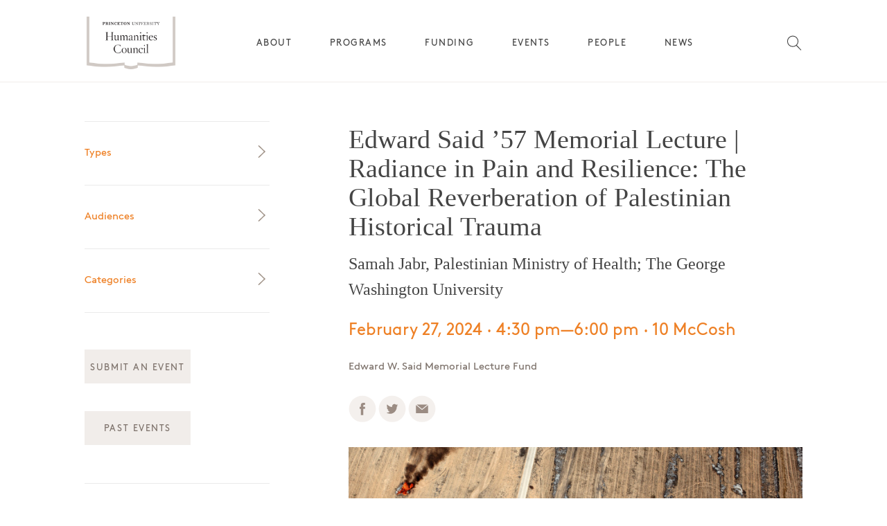

--- FILE ---
content_type: text/html; charset=UTF-8
request_url: https://humanities.princeton.edu/event/radiance-in-pain-and-resilience-the-global-reverberation-of-palestinian-historical-trauma-edward-said-57-memorial-lecture/
body_size: 26051
content:

<html class="no-js" lang="en">
<head>
	
    <link rel="stylesheet" href="https://humanities.princeton.edu/wp-content/themes/princeton/style.css">
	<link rel='stylesheet' id='tribe-events-views-v2-bootstrap-datepicker-styles-css' href='https://humanities.princeton.edu/wp-content/plugins/the-events-calendar/vendor/bootstrap-datepicker/css/bootstrap-datepicker.standalone.min.css?ver=6.14.2' type='text/css' media='all' />
<link rel='stylesheet' id='tec-variables-skeleton-css' href='https://humanities.princeton.edu/wp-content/plugins/the-events-calendar/common/build/css/variables-skeleton.css?ver=6.8.4' type='text/css' media='all' />
<link rel='stylesheet' id='tribe-common-skeleton-style-css' href='https://humanities.princeton.edu/wp-content/plugins/the-events-calendar/common/build/css/common-skeleton.css?ver=6.8.4' type='text/css' media='all' />
<link rel='stylesheet' id='tribe-tooltipster-css-css' href='https://humanities.princeton.edu/wp-content/plugins/the-events-calendar/common/vendor/tooltipster/tooltipster.bundle.min.css?ver=6.8.4' type='text/css' media='all' />
<link rel='stylesheet' id='tribe-events-views-v2-skeleton-css' href='https://humanities.princeton.edu/wp-content/plugins/the-events-calendar/build/css/views-skeleton.css?ver=6.14.2' type='text/css' media='all' />
<link rel='stylesheet' id='tec-variables-full-css' href='https://humanities.princeton.edu/wp-content/plugins/the-events-calendar/common/build/css/variables-full.css?ver=6.8.4' type='text/css' media='all' />
<link rel='stylesheet' id='tribe-common-full-style-css' href='https://humanities.princeton.edu/wp-content/plugins/the-events-calendar/common/build/css/common-full.css?ver=6.8.4' type='text/css' media='all' />
<link rel='stylesheet' id='tribe-events-views-v2-full-css' href='https://humanities.princeton.edu/wp-content/plugins/the-events-calendar/build/css/views-full.css?ver=6.14.2' type='text/css' media='all' />
<link rel='stylesheet' id='tribe-events-views-v2-print-css' href='https://humanities.princeton.edu/wp-content/plugins/the-events-calendar/build/css/views-print.css?ver=6.14.2' type='text/css' media='print' />
<link rel='stylesheet' id='tribe-events-pro-views-v2-print-css' href='https://humanities.princeton.edu/wp-content/plugins/events-calendar-pro/build/css/views-print.css?ver=7.6.3' type='text/css' media='print' />
<meta name='robots' content='index, follow, max-image-preview:large, max-snippet:-1, max-video-preview:-1' />

	<!-- This site is optimized with the Yoast SEO plugin v26.7 - https://yoast.com/wordpress/plugins/seo/ -->
	<title>Edward Said ’57 Memorial Lecture | Radiance in Pain and Resilience: The Global Reverberation of Palestinian Historical Trauma &#8212; Princeton University Humanities Council</title>
	<link rel="canonical" href="https://humanities.princeton.edu/event/radiance-in-pain-and-resilience-the-global-reverberation-of-palestinian-historical-trauma-edward-said-57-memorial-lecture/" />
	<meta property="og:locale" content="en_US" />
	<meta property="og:type" content="article" />
	<meta property="og:title" content="Edward Said ’57 Memorial Lecture | Radiance in Pain and Resilience: The Global Reverberation of Palestinian Historical Trauma &#8212; Princeton University Humanities Council" />
	<meta property="og:description" content="What is the role of cultural identity in preserving wellbeing and navigating the wounds of history? This lecture explores the profound historical trauma ingrained in the Palestinian experience and its [&hellip;]" />
	<meta property="og:url" content="https://humanities.princeton.edu/event/radiance-in-pain-and-resilience-the-global-reverberation-of-palestinian-historical-trauma-edward-said-57-memorial-lecture/" />
	<meta property="og:site_name" content="Princeton University Humanities Council" />
	<meta property="article:publisher" content="https://facebook.com/princetonhumanities" />
	<meta property="article:modified_time" content="2024-02-26T15:15:22+00:00" />
	<meta property="og:image" content="https://humanities.princeton.edu/wp-content/uploads/2024/01/2024_Said57_1920x1080_txtless.jpg" />
	<meta property="og:image:width" content="1920" />
	<meta property="og:image:height" content="1080" />
	<meta property="og:image:type" content="image/jpeg" />
	<meta name="twitter:card" content="summary_large_image" />
	<meta name="twitter:site" content="@princetonhum" />
	<meta name="twitter:label1" content="Est. reading time" />
	<meta name="twitter:data1" content="2 minutes" />
	<script type="application/ld+json" class="yoast-schema-graph">{"@context":"https://schema.org","@graph":[{"@type":"WebPage","@id":"https://humanities.princeton.edu/event/radiance-in-pain-and-resilience-the-global-reverberation-of-palestinian-historical-trauma-edward-said-57-memorial-lecture/","url":"https://humanities.princeton.edu/event/radiance-in-pain-and-resilience-the-global-reverberation-of-palestinian-historical-trauma-edward-said-57-memorial-lecture/","name":"Edward Said ’57 Memorial Lecture | Radiance in Pain and Resilience: The Global Reverberation of Palestinian Historical Trauma &#8212; Princeton University Humanities Council","isPartOf":{"@id":"https://humanities.princeton.edu/#website"},"primaryImageOfPage":{"@id":"https://humanities.princeton.edu/event/radiance-in-pain-and-resilience-the-global-reverberation-of-palestinian-historical-trauma-edward-said-57-memorial-lecture/#primaryimage"},"image":{"@id":"https://humanities.princeton.edu/event/radiance-in-pain-and-resilience-the-global-reverberation-of-palestinian-historical-trauma-edward-said-57-memorial-lecture/#primaryimage"},"thumbnailUrl":"https://humanities.princeton.edu/wp-content/uploads/2024/01/2024_Said57_1920x1080_txtless.jpg","datePublished":"2024-02-01T14:58:29+00:00","dateModified":"2024-02-26T15:15:22+00:00","breadcrumb":{"@id":"https://humanities.princeton.edu/event/radiance-in-pain-and-resilience-the-global-reverberation-of-palestinian-historical-trauma-edward-said-57-memorial-lecture/#breadcrumb"},"inLanguage":"en-US","potentialAction":[{"@type":"ReadAction","target":["https://humanities.princeton.edu/event/radiance-in-pain-and-resilience-the-global-reverberation-of-palestinian-historical-trauma-edward-said-57-memorial-lecture/"]}]},{"@type":"ImageObject","inLanguage":"en-US","@id":"https://humanities.princeton.edu/event/radiance-in-pain-and-resilience-the-global-reverberation-of-palestinian-historical-trauma-edward-said-57-memorial-lecture/#primaryimage","url":"https://humanities.princeton.edu/wp-content/uploads/2024/01/2024_Said57_1920x1080_txtless.jpg","contentUrl":"https://humanities.princeton.edu/wp-content/uploads/2024/01/2024_Said57_1920x1080_txtless.jpg","width":1920,"height":1080},{"@type":"BreadcrumbList","@id":"https://humanities.princeton.edu/event/radiance-in-pain-and-resilience-the-global-reverberation-of-palestinian-historical-trauma-edward-said-57-memorial-lecture/#breadcrumb","itemListElement":[{"@type":"ListItem","position":1,"name":"Home","item":"https://humanities.princeton.edu/"},{"@type":"ListItem","position":2,"name":"Events","item":"https://humanities.princeton.edu/events/"},{"@type":"ListItem","position":3,"name":"Edward Said ’57 Memorial Lecture | Radiance in Pain and Resilience: The Global Reverberation of Palestinian Historical Trauma"}]},{"@type":"WebSite","@id":"https://humanities.princeton.edu/#website","url":"https://humanities.princeton.edu/","name":"Princeton University Humanities Council","description":"","publisher":{"@id":"https://humanities.princeton.edu/#organization"},"potentialAction":[{"@type":"SearchAction","target":{"@type":"EntryPoint","urlTemplate":"https://humanities.princeton.edu/?s={search_term_string}"},"query-input":{"@type":"PropertyValueSpecification","valueRequired":true,"valueName":"search_term_string"}}],"inLanguage":"en-US"},{"@type":"Organization","@id":"https://humanities.princeton.edu/#organization","name":"Princeton University Humanities Council","url":"https://humanities.princeton.edu/","logo":{"@type":"ImageObject","inLanguage":"en-US","@id":"https://humanities.princeton.edu/#/schema/logo/image/","url":"https://humanities.princeton.edu/wp-content/uploads/2019/11/humanities.png","contentUrl":"https://humanities.princeton.edu/wp-content/uploads/2019/11/humanities.png","width":512,"height":512,"caption":"Princeton University Humanities Council"},"image":{"@id":"https://humanities.princeton.edu/#/schema/logo/image/"},"sameAs":["https://facebook.com/princetonhumanities","https://x.com/princetonhum"]},{"@type":"Event","name":"Edward Said ’57 Memorial Lecture | Radiance in Pain and Resilience: The Global Reverberation of Palestinian Historical Trauma","description":"What is the role of cultural identity in preserving wellbeing and navigating the wounds of history? This lecture explores the profound historical trauma ingrained in the Palestinian experience and its [&hellip;]","image":{"@id":"https://humanities.princeton.edu/event/radiance-in-pain-and-resilience-the-global-reverberation-of-palestinian-historical-trauma-edward-said-57-memorial-lecture/#primaryimage"},"url":"https://humanities.princeton.edu/event/radiance-in-pain-and-resilience-the-global-reverberation-of-palestinian-historical-trauma-edward-said-57-memorial-lecture/","eventAttendanceMode":"https://schema.org/OfflineEventAttendanceMode","eventStatus":"https://schema.org/EventScheduled","startDate":"2024-02-27T16:30:00-05:00","endDate":"2024-02-27T18:00:00-05:00","location":{"@type":"Place","name":"10 McCosh","description":"","url":"https://humanities.princeton.edu/venue/10-mccosh-4/","address":{"@type":"PostalAddress"},"telephone":"","sameAs":""},"organizer":{"@type":"Person","name":"Sarah Malone","description":"","url":"","telephone":"","email":"&#115;a&#114;ah.k.m&#97;&#108;&#111;&#110;e&#64;p&#114;&#105;&#110;&#99;&#101;ton&#46;ed&#117;"},"@id":"https://humanities.princeton.edu/event/radiance-in-pain-and-resilience-the-global-reverberation-of-palestinian-historical-trauma-edward-said-57-memorial-lecture/#event","mainEntityOfPage":{"@id":"https://humanities.princeton.edu/event/radiance-in-pain-and-resilience-the-global-reverberation-of-palestinian-historical-trauma-edward-said-57-memorial-lecture/"}}]}</script>
	<!-- / Yoast SEO plugin. -->


<link rel='dns-prefetch' href='//connect.facebook.net' />
<link rel='dns-prefetch' href='//cdnjs.cloudflare.com' />
<link rel="alternate" title="oEmbed (JSON)" type="application/json+oembed" href="https://humanities.princeton.edu/wp-json/oembed/1.0/embed?url=https%3A%2F%2Fhumanities.princeton.edu%2Fevent%2Fradiance-in-pain-and-resilience-the-global-reverberation-of-palestinian-historical-trauma-edward-said-57-memorial-lecture%2F" />
<link rel="alternate" title="oEmbed (XML)" type="text/xml+oembed" href="https://humanities.princeton.edu/wp-json/oembed/1.0/embed?url=https%3A%2F%2Fhumanities.princeton.edu%2Fevent%2Fradiance-in-pain-and-resilience-the-global-reverberation-of-palestinian-historical-trauma-edward-said-57-memorial-lecture%2F&#038;format=xml" />
		<style>
			.lazyload,
			.lazyloading {
				max-width: 100%;
			}
		</style>
		<style id='wp-img-auto-sizes-contain-inline-css' type='text/css'>
img:is([sizes=auto i],[sizes^="auto," i]){contain-intrinsic-size:3000px 1500px}
/*# sourceURL=wp-img-auto-sizes-contain-inline-css */
</style>
<link rel='stylesheet' id='tribe-events-full-pro-calendar-style-css' href='https://humanities.princeton.edu/wp-content/plugins/events-calendar-pro/build/css/tribe-events-pro-full.css?ver=7.6.3' type='text/css' media='all' />
<link rel='stylesheet' id='tribe-events-virtual-skeleton-css' href='https://humanities.princeton.edu/wp-content/plugins/events-calendar-pro/build/css/events-virtual-skeleton.css?ver=7.6.3' type='text/css' media='all' />
<link rel='stylesheet' id='tribe-events-virtual-full-css' href='https://humanities.princeton.edu/wp-content/plugins/events-calendar-pro/build/css/events-virtual-full.css?ver=7.6.3' type='text/css' media='all' />
<link rel='stylesheet' id='tribe-events-virtual-single-skeleton-css' href='https://humanities.princeton.edu/wp-content/plugins/events-calendar-pro/build/css/events-virtual-single-skeleton.css?ver=7.6.3' type='text/css' media='all' />
<link rel='stylesheet' id='tribe-events-virtual-single-full-css' href='https://humanities.princeton.edu/wp-content/plugins/events-calendar-pro/build/css/events-virtual-single-full.css?ver=7.6.3' type='text/css' media='all' />
<link rel='stylesheet' id='tec-events-pro-single-css' href='https://humanities.princeton.edu/wp-content/plugins/events-calendar-pro/build/css/events-single.css?ver=7.6.3' type='text/css' media='all' />
<link rel='stylesheet' id='tribe-events-calendar-pro-style-css' href='https://humanities.princeton.edu/wp-content/plugins/events-calendar-pro/build/css/tribe-events-pro-full.css?ver=7.6.3' type='text/css' media='all' />
<link rel='stylesheet' id='tribe-events-pro-mini-calendar-block-styles-css' href='https://humanities.princeton.edu/wp-content/plugins/events-calendar-pro/build/css/tribe-events-pro-mini-calendar-block.css?ver=7.6.3' type='text/css' media='all' />
<link rel='stylesheet' id='tribe-events-v2-single-skeleton-css' href='https://humanities.princeton.edu/wp-content/plugins/the-events-calendar/build/css/tribe-events-single-skeleton.css?ver=6.14.2' type='text/css' media='all' />
<link rel='stylesheet' id='tribe-events-v2-single-skeleton-full-css' href='https://humanities.princeton.edu/wp-content/plugins/the-events-calendar/build/css/tribe-events-single-full.css?ver=6.14.2' type='text/css' media='all' />
<link rel='stylesheet' id='tribe-events-virtual-single-v2-skeleton-css' href='https://humanities.princeton.edu/wp-content/plugins/events-calendar-pro/build/css/events-virtual-single-v2-skeleton.css?ver=7.6.3' type='text/css' media='all' />
<link rel='stylesheet' id='tribe-events-virtual-single-v2-full-css' href='https://humanities.princeton.edu/wp-content/plugins/events-calendar-pro/build/css/events-virtual-single-v2-full.css?ver=7.6.3' type='text/css' media='all' />
<link rel='stylesheet' id='tribe-events-v2-virtual-single-block-css' href='https://humanities.princeton.edu/wp-content/plugins/events-calendar-pro/build/css/events-virtual-single-block.css?ver=7.6.3' type='text/css' media='all' />
<style id='wp-emoji-styles-inline-css' type='text/css'>

	img.wp-smiley, img.emoji {
		display: inline !important;
		border: none !important;
		box-shadow: none !important;
		height: 1em !important;
		width: 1em !important;
		margin: 0 0.07em !important;
		vertical-align: -0.1em !important;
		background: none !important;
		padding: 0 !important;
	}
/*# sourceURL=wp-emoji-styles-inline-css */
</style>
<link rel='stylesheet' id='wp-block-library-css' href='https://humanities.princeton.edu/wp-includes/css/dist/block-library/style.min.css?ver=6.9' type='text/css' media='all' />
<style id='wp-block-library-inline-css' type='text/css'>
/*wp_block_styles_on_demand_placeholder:696b5e167b1ce*/
/*# sourceURL=wp-block-library-inline-css */
</style>
<style id='classic-theme-styles-inline-css' type='text/css'>
/*! This file is auto-generated */
.wp-block-button__link{color:#fff;background-color:#32373c;border-radius:9999px;box-shadow:none;text-decoration:none;padding:calc(.667em + 2px) calc(1.333em + 2px);font-size:1.125em}.wp-block-file__button{background:#32373c;color:#fff;text-decoration:none}
/*# sourceURL=/wp-includes/css/classic-themes.min.css */
</style>
<link rel='stylesheet' id='princeton-gutenberg-blocks-css' href='https://humanities.princeton.edu/wp-content/plugins/princeton-gutenberg-blocks/assets/css/blocks.style.css?ver=1756240494' type='text/css' media='all' />
<link rel='stylesheet' id='tribe-events-v2-single-blocks-css' href='https://humanities.princeton.edu/wp-content/plugins/the-events-calendar/build/css/tribe-events-single-blocks.css?ver=6.14.2' type='text/css' media='all' />
<link rel='stylesheet' id='contact-form-7-css' href='https://humanities.princeton.edu/wp-content/plugins/contact-form-7/includes/css/styles.css?ver=6.1.4' type='text/css' media='all' />
<link rel='stylesheet' id='secondline-psb-subscribe-button-styles-css' href='https://humanities.princeton.edu/wp-content/plugins/podcast-subscribe-buttons/assets/css/secondline-psb-styles.css?ver=6.9' type='text/css' media='all' />
<link rel='stylesheet' id='yada-wiki-css' href='https://humanities.princeton.edu/wp-content/plugins/yada-wiki/inc/../css/yadawiki.css?ver=6.9' type='text/css' media='all' />
<link rel='stylesheet' id='pb-accordion-blocks-style-css' href='https://humanities.princeton.edu/wp-content/plugins/accordion-blocks/build/index.css?ver=1.5.0' type='text/css' media='all' />
<link rel='stylesheet' id='dashicons-css' href='https://humanities.princeton.edu/wp-includes/css/dashicons.min.css?ver=6.9' type='text/css' media='all' />
<link rel='stylesheet' id='to-top-css' href='https://humanities.princeton.edu/wp-content/plugins/to-top/public/css/to-top-public.css?ver=2.5.5' type='text/css' media='all' />
<link rel='stylesheet' id='tribe-events-block-event-venue-css' href='https://humanities.princeton.edu/wp-content/plugins/the-events-calendar/build/event-venue/frontend.css?ver=6.14.2' type='text/css' media='all' />
<link rel='stylesheet' id='slick-carousel-css' href='https://cdnjs.cloudflare.com/ajax/libs/slick-carousel/1.8.1/slick.min.css?ver=1.8.1' type='text/css' media='all' />
<link rel='stylesheet' id='slick-carousel-theme-css' href='https://cdnjs.cloudflare.com/ajax/libs/slick-carousel/1.8.1/slick-theme.min.css?ver=1.8.1' type='text/css' media='all' />
<link rel='stylesheet' id='princeton_styles-upd-css' href='https://humanities.princeton.edu/wp-content/themes/princeton/styles_2-0.css?ver=1' type='text/css' media='all' />
<link rel='stylesheet' id='princeton_custom-css' href='https://humanities.princeton.edu/wp-content/themes/princeton/overrides.css?ver=6.9' type='text/css' media='all' />
<style id='princeton_custom-inline-css' type='text/css'>
.site-nav > ul > li > .sub-menu:after { border-bottom-color:#f1edea; }.tag-categories-list li, .filter-list, .tribe-event-schedule-details, .wp-caption-text, .site-header__nav .current-menu-item > a, .tribe-mini-calendar .tribe-events-present, .tribe-mini-calendar .tribe-mini-calendar-today { color:#ee8025; }.site-footer-wrapper hr { background-color:#ee8025; }p a, h2 a, article ul a, h4 a, p a:hover, h2 a:hover, article ul a:hover, h4 a:hover { border-bottom-color:#ee8025; }.image__caption, h4, input[type="text"], .tribe-events-event-categories  li a, .cat-item a, .secondary-color, .wp-caption-text, .nav-list__title a, .site-header .newsletter h5, .button, .tribe-button, .feature-slider__type { color:#7d726b; }input[type="text"] { border-bottom-color:#7d726b; }.columns__left h5, h5, .event__date, .orange, .current-cat a, .sidebar-event__date, .site-footer__label, .cat-item.active a, #tribe-community-events .selectit.checked { color:#ee8025; }.tribe-events-event-categories li a:hover, .cat-item a:hover, a:hover, .button:hover, .tribe-button:hover, .js #tribe-community-events .selectit:hover, .archive__toggle .toggle__link.toggle__link_selected, .archive__toggle .toggle__link:hover, .columns__left h4 a:not(.button):hover { color:#ee8025; }.tribe-button { background-color:#f1edea; }.wpcf7 input[type="text"], .wpcf7 input[type="email"], .wpcf7 textarea { border-color:#ee8025; }.archive__toggle .toggle__link.toggle__link_selected::after, .archive__toggle .toggle__link:hover::after { border-color:#ee8025; }.nib__content-wrapper, .feature-slider__content, .site-nav > ul > li > .sub-menu, .site-menu__content, .wpcf7-submit, .button, .tribe-mini-calendar-wrapper .tribe-mini-calendar .tribe-events-has-events, .mobile-menu-active .header__wrapper, .mobile-menu-active .site-header, .menu-mobile__wrapper { background-color:#f1edea; }.tribe-mini-calendar-wrapper .tribe-mini-calendar .tribe-events-has-events div[id*="daynum-"] a:hover { color:#f1edea; }.tribe-mini-calendar-wrapper .tribe-mini-calendar .tribe-events-present, .tribe-mini-calendar-today:hover {  background-color:#ee8025; }body:not(.princeton-main) .button { color:#ee8025; }.overview__widgets .widgettitle, .tribe-event-schedule-details, .event__time, .home__section .sidebar-event__date { color:#ee8025; }.tribe-mini-calendar-nav .tribe-mini-calendar-nav-link, .tribe-mini-calendar-nav .tribe-mini-calendar-nav-link:hover { color:#ee8025; }.overview__content_people .item__title a:hover, .events__back-to-events_link:hover, .mem-program:hover .mem-program__link, .mem-program:hover .prefix, .prefix:hover { color:#ee8025; }.tribe-mini-calendar-wrapper .tribe-mini-calendar .tribe-events-present, .tribe-mini-calendar-today {  background-color:#ee8025; }.tribe-events-single .event__calendar-link p a:hover, .events__back-to-events_link:hover { border-bottom-color:#ee8025; }.tribe-event-sponsor, .tribe-mini-calendar-nav span, table.tribe-mini-calendar .tribe-mini-calendar-dayofweek, .tribe-mini-calendar div[id*="daynum-"] a, .tribe-mini-calendar-no-event { color:#9b8c83; }.archive__toggle .toggle__link { color:#9b8c83; }.tribe-mini-calendar-wrapper .tribe-mini-calendar .tribe-events-has-events:hover { background-color:#9b8c83; }.archive__toggle .toggle__link::after, .menu-section__footer, .menu-mobile__section .menu-section__content { border-bottom-color:#9b8c83; }.archive__category-head .category__title, .events__selected-date, .home__tag, .menu-expand__title, .nib__heading, .feature-slider__type, h6, .home__section .feature-slider__type, .menu-mobile__wrapper .menu-mobile__newsletter h5 { color:#7d726b; }.feature-slider__nav-dot { color:#7d726b; }.events__back-to-events_link,  { border-bottom-color:#7d726b; }.tribe-mini-calendar-wrapper .tribe-mini-calendar .tribe-events-present:hover, .tribe-mini-calendar-wrapper .tribe-mini-calendar .tribe-mini-calendar-today:hover { background-color:#f49b53; }
/*# sourceURL=princeton_custom-inline-css */
</style>
<link rel='stylesheet' id='wp-pagenavi-css' href='https://humanities.princeton.edu/wp-content/plugins/wp-pagenavi/pagenavi-css.css?ver=2.70' type='text/css' media='all' />
<link rel='stylesheet' id='tablepress-default-css' href='https://humanities.princeton.edu/wp-content/plugins/tablepress/css/build/default.css?ver=3.2.6' type='text/css' media='all' />
<script type="text/javascript" src="https://humanities.princeton.edu/wp-includes/js/jquery/jquery.min.js?ver=3.7.1" id="jquery-core-js"></script>
<script type="text/javascript" src="https://humanities.princeton.edu/wp-includes/js/jquery/jquery-migrate.min.js?ver=3.4.1" id="jquery-migrate-js"></script>
<script type="text/javascript" src="https://humanities.princeton.edu/wp-content/plugins/the-events-calendar/common/build/js/tribe-common.js?ver=9c44e11f3503a33e9540" id="tribe-common-js"></script>
<script type="text/javascript" src="https://humanities.princeton.edu/wp-content/plugins/the-events-calendar/build/js/views/breakpoints.js?ver=4208de2df2852e0b91ec" id="tribe-events-views-v2-breakpoints-js"></script>
<script type="text/javascript" src="https://humanities.princeton.edu/wp-content/plugins/princeton-gutenberg-blocks/assets/js/custom.blocks.js?ver=1756240494" id="princeton-gutenberg-blocks-custom-js-js"></script>
<script type="text/javascript" src="https://humanities.princeton.edu/wp-content/plugins/princeton-gutenberg-blocks/assets/js/frontend.blocks.js?ver=1756240494" id="princeton-gutenberg-blocks-frontend-js"></script>
<script type="text/javascript" id="to-top-js-extra">
/* <![CDATA[ */
var to_top_options = {"scroll_offset":"100","icon_opacity":"80","style":"icon","icon_type":"dashicons-arrow-up-alt2","icon_color":"#ee8025","icon_bg_color":"#ffffff","icon_size":"32","border_radius":"50","image":"https://humanities.princeton.edu/wp-content/plugins/to-top/admin/images/default.png","image_width":"65","image_alt":"","location":"bottom-right","margin_x":"20","margin_y":"20","show_on_admin":"0","enable_autohide":"0","autohide_time":"2","enable_hide_small_device":"0","small_device_max_width":"640","reset":"0"};
//# sourceURL=to-top-js-extra
/* ]]> */
</script>
<script async type="text/javascript" src="https://humanities.princeton.edu/wp-content/plugins/to-top/public/js/to-top-public.js?ver=2.5.5" id="to-top-js"></script>
<script type="text/javascript" src="https://cdnjs.cloudflare.com/ajax/libs/slick-carousel/1.8.1/slick.js?ver=1.8.1" id="slick-carousel-js"></script>
<link rel="https://api.w.org/" href="https://humanities.princeton.edu/wp-json/" /><link rel="alternate" title="JSON" type="application/json" href="https://humanities.princeton.edu/wp-json/wp/v2/tribe_events/58746" /><link rel="EditURI" type="application/rsd+xml" title="RSD" href="https://humanities.princeton.edu/xmlrpc.php?rsd" />
<link rel='shortlink' href='https://humanities.princeton.edu/?p=58746' />
		<script>
		// Select the node that will be observed for mutations
		const targetNode = document.documentElement;

		// Options for the observer (which mutations to observe)
		const config = { attributes: false, childList: true, subtree: true };
		
		var bold_timeline_item_button_done = false;
		var css_override_item_done = false;
		var css_override_group_done = false;
		var css_override_container_done = false;

		// Callback function to execute when mutations are observed
		const callback = function( mutationsList, observer ) {
			var i;
			for ( i = 0; i < mutationsList.length; i++ ) {
				if ( mutationsList[ i ].type === 'childList' ) {
					if ( typeof jQuery !== 'undefined' && jQuery( '.bold_timeline_item_button' ).length > 0 && ! bold_timeline_item_button_done ) {
						bold_timeline_item_button_done = true;
						jQuery( '.bold_timeline_item_button' ).each( function() {
							var css_override = jQuery( this ).data( 'css-override' );
							if ( css_override != '' ) {
								var id = jQuery( this ).attr( 'id' );
								css_override = css_override.replace( /(\.bold_timeline_item_button)([\.\{\s])/g, '.bold_timeline_item_button#' + id + '$2' );
								var head = document.getElementsByTagName( 'head' )[0];
								var style = document.createElement( 'style' );
								style.appendChild( document.createTextNode( css_override ) );
								head.appendChild( style );
							}
						});
					}
					if ( typeof jQuery !== 'undefined' && jQuery( '.bold_timeline_item' ).length > 0 && ! css_override_item_done ) {
						css_override_item_done = true;
						jQuery( '.bold_timeline_item' ).each( function() {
							var css_override = jQuery( this ).data( 'css-override' );
							if ( css_override != '' ) {
								var id = jQuery( this ).attr( 'id' );
								css_override = css_override.replace( /(\.bold_timeline_item)([\.\{\s])/g, '.bold_timeline_item#' + id + '$2' );
								var head = document.getElementsByTagName( 'head' )[0];
								var style = document.createElement( 'style' );
								style.appendChild( document.createTextNode( css_override ) );
								head.appendChild( style );
							}
						});
					}
					if ( typeof jQuery !== 'undefined' && jQuery( '.bold_timeline_group' ).length > 0 && ! css_override_group_done ) {
						css_override_group_done = true;
						jQuery( '.bold_timeline_group' ).each( function() {
							var css_override = jQuery( this ).data( 'css-override' );
							if ( css_override != '' ) {
								var id = jQuery( this ).attr( 'id' );
								css_override = css_override.replace( /(\.bold_timeline_group)([\.\{\s])/g, '.bold_timeline_group#' + id + '$2' );
								var head = document.getElementsByTagName( 'head' )[0];
								var style = document.createElement( 'style' );
								style.appendChild( document.createTextNode( css_override ) );
								head.appendChild( style );
							}
						});
					}
					if ( typeof jQuery !== 'undefined' && jQuery( '.bold_timeline_container' ).length > 0 && ! css_override_container_done ) {
						css_override_container_done = true;
						jQuery( '.bold_timeline_container' ).each( function() {
							var css_override = jQuery( this ).data( 'css-override' );
							if ( css_override != '' ) {
								var id = jQuery( this ).attr( 'id' );
								css_override = css_override.replace( /(\.bold_timeline_container)([\.\{\s])/g, '#' + id + '$2' );
								var head = document.getElementsByTagName( 'head' )[0];
								var style = document.createElement( 'style' );
								style.appendChild( document.createTextNode( css_override ) );
								head.appendChild( style );
							}
						});
					}
				}
			}
		};

		// Create an observer instance linked to the callback function
		const observer = new MutationObserver(callback);

		// Start observing the target node for configured mutations
		observer.observe(targetNode, config);

		// Later, you can stop observing
		document.addEventListener( 'DOMContentLoaded', function() { observer.disconnect(); }, false );

		</script>
	

<!-- https://wordpress.org/plugins/indicate-external-links/ -->
<script type="text/javascript">
jQuery(document).ready(function(){
jQuery("a[href*='http://']:not([href*='"+window.location.hostname+"'])").not('a:has(img)').addClass("extlink").append('<sup></sup>');
jQuery("a[href*='https://']:not([href*='"+window.location.hostname+"'])").not('a:has(img)').addClass("extlink https").append('<sup></sup>');
});
</script>

<style type="text/css" media=screen>

	.extlink sup:after {
		content: "\2197";
		font-size: 1em;
		line-height: 0;
		position: relative;
		vertical-align: baseline;
	}

	.nav-menu .extlink sup:after,
	.wp-caption-text .extlink sup:after {
		content:"";
	}

</style>

<meta name="tec-api-version" content="v1"><meta name="tec-api-origin" content="https://humanities.princeton.edu"><link rel="alternate" href="https://humanities.princeton.edu/wp-json/tribe/events/v1/events/58746" />		<script>
			document.documentElement.className = document.documentElement.className.replace('no-js', 'js');
		</script>
				<style>
			.no-js img.lazyload {
				display: none;
			}

			figure.wp-block-image img.lazyloading {
				min-width: 150px;
			}

			.lazyload,
			.lazyloading {
				--smush-placeholder-width: 100px;
				--smush-placeholder-aspect-ratio: 1/1;
				width: var(--smush-image-width, var(--smush-placeholder-width)) !important;
				aspect-ratio: var(--smush-image-aspect-ratio, var(--smush-placeholder-aspect-ratio)) !important;
			}

						.lazyload, .lazyloading {
				opacity: 0;
			}

			.lazyloaded {
				opacity: 1;
				transition: opacity 400ms;
				transition-delay: 0ms;
			}

					</style>
		<link rel="icon" href="https://humanities.princeton.edu/wp-content/uploads/2016/09/cropped-humanities-favicon-32x32.png" sizes="32x32" />
<link rel="icon" href="https://humanities.princeton.edu/wp-content/uploads/2016/09/cropped-humanities-favicon-192x192.png" sizes="192x192" />
<link rel="apple-touch-icon" href="https://humanities.princeton.edu/wp-content/uploads/2016/09/cropped-humanities-favicon-180x180.png" />
<meta name="msapplication-TileImage" content="https://humanities.princeton.edu/wp-content/uploads/2016/09/cropped-humanities-favicon-270x270.png" />
		<style type="text/css" id="wp-custom-css">
			/*
You can add your own CSS here.

Click the help icon above to learn more.
*/



h1 {
	font-family: "Hoefler Text", "Hoefler Titling", "Hoefler Titling B", serif;
}

h2, .lead, .event__speaker-name, .type-tribe_events h2.tribe-event-title a {
	font-family: "Hoefler Text", "Hoefler Titling", "Hoefler Titling B", serif;
}

@media (max-width:1200px) {
	.single-post .columns__left {
		order: 2 !important;
		margin-top:3rem;
		border-top:1px solid #ccc;
		padding-top:2rem;
	}
}

@media screen and (min-width:1201px) {

	a.button.button--inline.archive {
		margin: 20px 0;
	}	

	#advanced_sidebar_menu-3 {
		display: none !important;
	}

	h3.grid-heading, h3.grid-heading-first {
		font-size: 1.7em;
	}

}

button.search__button.events-searchform__button.button {
	background: none !important;
}

@media screen and (max-width:767px) {
	a.button.button--inline {
		margin: 12px 5px 0 0 !important;
		font-size: 80% !important;
		max-width:10rem !important;	
	}
	.hide-on-mobile {
		display:none;	
	}
}

@media screen and (max-width: 1200px) {


	.post-type-archive-tribe_events .columns__left {
		order: 0 !important;
		display: block !important;
	}		

	a.button.button--inline {
		float: left;
		position: relative;
		margin: 0 20px 0 0;
	}

	.events-searchform {
		float: left;
		display: inline;
		position: relative;
	}

	.post-type-archive-tribe_events  .columns__left {
		border-bottom: 0 !important;
		display: block !important;
		order:0 !important;
	}

	.post-type-archive-tribe_events  .sidebar__wrapper .textwidget p, #advanced_sidebar_menu-2, .newsletter, .standard-sidebar {
		display:none !important;
	}

	#advanced_sidebar_menu-3-wrap .dashicons {
		margin: -2px 16px 0 0px !important;
		float: left;
	}

	.child-sidebar-menu span.dashicons.dashicons-menu {
		display: none;
	}

}

@media screen and (max-width:599px) {

	h3.grid-heading {
		border-top: 1px solid #ccc;
		padding-top: 1.675em;
		margin-top: .75em;
		font-size: 1.7rem;
	}

	h3.grid-heading-first {
		font-size: 1.7rem;
	}

	.events-searchform {
		float:none;
	}
}

figcaption	 {
	font-family: "Brown", sans-serif;
	-moz-font-feature-settings: "ss01";
	-webkit-font-feature-settings: "ss01";
	font-feature-settings: "ss01";
	color: #7d726b;
	padding-top: 10px;
	font-size: 1rem;
	line-height: 1.6;
	/*    max-width: 800px;  */
	max-width: 100%;
	text-align: left !important;
}

.image__caption, .wp-caption-text {
	max-width: 100% !important;
}

.entry-content li {
	margin-left: 20px;
	list-style-type: disc;
	font-size: 1.125em;
	line-height: 1.675em;
	margin-top:10px;
}

.entry-content li ul li {
	margin-left: 20px;
	list-style-type: circle;
	font-size: 1em;
	line-height: 1.675em;
}

.newsletter {
	border-top: 1px solid #eaeaea;
	padding-top: 33px;
	margin-top: 35px;
	width: 100%;
}

@media screen and (max-width: 1200px) {
	.columns__left {
		order: 0 !important;
		display: inline-block !important;
		margin-top:20px;
		margin-right:0 !important;

	}

	.event__submit, .event__newsletter {
		display: none;
	}
	.columns__left {
		border-bottom: 1px solid #ccc;
		padding-bottom:10px;
		margin-bottom: 20px;
		width:100%;

	}

}

#ecsa-search.layout-small .ecsa-search-icon {
	display:none;
}

.tribe-theme-princeton h2.widgettitle {
	font-family: "Brown", "Helvetica", sans-serif !important;
	-moz-font-feature-settings: "ss01";
	-webkit-font-feature-settings: "ss01";
	font-feature-settings: "ss01";
	letter-spacing: normal;
	color: #EE8025 !important;
	font-size: 1.2rem !important;
	line-height: 1.5 !important;
	margin:20px 0 0 0 !important;
}

#ecsa-search .tt-highlight {
	color:#EE8025 !important;
}

#ecsa-search .tt-dataset {
	font-family: "Hoefler Titling A", "Hoefler Titling B", serif;
	font-size:95%;
}

.ecs-events.default.default-1 .ecs-event .recurringinfo

{
	display: none !important;
}

.page-template-default .columns__right {
	margin-top: 20px;
}

.ecs-event .summary a {
	color: #444;
	font-family: "Hoefler Titling A", "Hoefler Titling B", serif;
	font-size: 1.5em;
	line-height: 1.55;
}

.ecs-event .date_thumb, .ecs-filterbar {
	font-family: 'Brown', Helvetica, sans-serif;
	background-color: #f1edea !important;
	color:#7d726b !important;	
}

.compact.compact-1 .ecs-event .summary {
	padding-left:20px;
}

.compact.compact-1 .ecs-event .date_thumb .day {
	font-weight: normal !important;
}

.ecs-filterbar label {
	margin-bottom:10px
}

#menu-main ul.sub-menu > li > a {
	font-size: 13.5px;
	letter-spacing: .7px;
	color: #7d726b;
}

.columns__right {
	margin-top: 15px;
}

@media screen and (min-width:1601px) {
	.header__wrapper {margin-top: -137px !important;}
	.body-content {margin-top: 137px !important;}

}

/* Magic */

@media screen and (max-width: 1200px) {
	.overview-magic-grants-for-innovation .columns__left, .page-id-21244 .columns__left {
		order: 2 !important;
	}
}


@media (min-width:1600px) {
	.themify_announcement.bar .announcement_container {
		width: 1300px;
	}
}

.themify_announcement .close {
	color: #fff !important;
}

.themify_announcement .toggle-close {
	background-color: #ee8025;
	color:#000;
}

.events-searchform__button img {
	max-width: 24px !important;
}

button.search__button.events-searchform__button.button, .events-searchform__button {
	background-color: #fff !important;
	background: none !important;
}



.funding-proviso {
	border: 2px solid #ee8025;
	margin:20px 0;
	padding: 20px;
}

.funding-proviso p {
	margin-bottom: 10px;
	font-size: 1.2rem;
}

.eapp-popup-content-main {
	height: auto !important;
}

h3.orange {color:#f58125;}

.tablepress .sorting:hover, .tablepress .sorting_asc, .tablepress .sorting_desc, .tablepress tfoot th, .tablepress thead th {
	background-color: #F1EDE8;
}

/* Faculty Bookshelf */

.columns--full-width {
	width: 100%;
	margin-top: 40px;
}

#tablepress-1 a {
	color: #222;
	text-decoration: none !important;
	border-bottom: none !important;
}

#tablepress-1 a:hover {
	color: #ee8025;
	text-decoration: none;
	border-bottom: none;
}

#tablepress-1 a:hover {
	text-decoration: underline;
}

.dataTables_filter {
	margin-bottom: 10px;
}

/* Magic Events */

li.ecs-event {
	list-style-type: none;
	padding-bottom:30px;
}

.ecs-event img {
	max-width: 240px;
	margin: 20px 0 10px 0;
	position: relative;
	display: block !important;
}

p.feature-slider__excerpt {
	margin-bottom:20px;
}

.slider-item.slide.slick-slide p {
	font-family: 'Brown', Helvetica;
	margin-top: 10px;
	line-height: 1.3;
}

.page-id-31002 .slider-items .slick-slide img:hover {
	background-color: #ee8025;
	opacity: .8;
}

.page-id-31002 .slick-track {
	margin-bottom: 15px;
}

/* Community Events Submission */

#tribe-community-events small {
	font-weight: 400;
	font-size: 90%;
	display: block;
	margin-top: 10px;
}

.my-events-header .tribe-button {
	margin: 20px 0;
	clear: both;
	display: inline-block;
}

.tribe-events-community-footer {
	margin-top: 30px;
}

#tribe-community-events #event_custom {
	margin: 30px 0 0 0;
}

#tribe-community-events  input#post_title {
	margin-bottom: 10px;
}

/* Child Page Menu */


h3 a {
	border-bottom: 1px solid #ee8025;
}

h3 {margin-bottom:15px;}


#advanced_sidebar_menu-2 {
	margin:1rem 0 3rem 0;
}

ul.child-sidebar-menu {
	margin-top: 2rem;
}

ul.parent-sidebar-menu li a {
	font-size: 1.3em;
	font-family: "Hoefler Titling A", "Hoefler Titling B", serif;
}

ul.parent-sidebar-menu li.current_page_item a {
	color: #ee8025 !important;
}

ul.parent-sidebar-menu li, ul.child-sidebar-menu li {
	margin-bottom:1.675rem;
}

ul.child-sidebar-menu li a {
	font-size: 1.3em;
	font-family: "Hoefler Titling A", "Hoefler Titling B", serif;
	color: #444;
}

.grandchild-sidebar-menu {
	margin: 1.675rem 0 1.675rem 1.125rem;
}

.grandchild-sidebar-menu li {
	line-height: 1.675rem;
}

ul.grandchild-sidebar-menu.level-1.children li a::before {
	content: "";
}

.grandchild-sidebar-menu li::first-line {
	line-height: 1.125rem;
}

ul.grandchild-sidebar-menu li.current_page_item a {
	color: #EE8025;
}

ul.grandchild-sidebar-menu li.current_page_item a::before {
	content: "―";
	color:#EE8025;
	margin-right:5px;
}

.gridpic a img, .blog .two-column__thumbnail img, .post-type-archive-tribe_events .tribe-events-event-image img {
	opacity: 1;
}

.gridpic a:hover img, .blog .two-column__thumbnail img:hover, .post-type-archive-tribe_events .tribe-events-event-image img:hover {
	opacity: .8;
}

.single-tribe_events .tribe-events-single ul li {
	list-style-type: square;
	font-size: 1.125em;
	line-height: 1.675em;
	margin-bottom: 1em;
	font-family: "Mercury SSm A", "Mercury SSm B", serif !important;
}

span.bold_timeline_item_header_supertitle_inner {
	color: #ee8025 !important;
}

h2.bold_timeline_item_header_title {
	font-size: 2em !important;
}

.hide_featured_image .feature-image {
	display: none;
}

/* Event submission form */
span.timeofdayoptions .tribe-dropdown {
	width: 24px !important;
	margin: 0 24px !important;
	background-color: transparent;
}

span.timeofdayoptions .select2-selection__clear {
	position: fixed !important;
}

#tribe-community-events .event_image_uploader {
	margin-top:20px;
}

#tribe-community-events div#event_tribe_venue {
	display: none;
}


.post-46122, .post-17483 p {
	font-family: serif;
	font-size: 1.225em;
	line-height: 1.675em;}

.tribe_community_edit #event_tribe_event_status {
	display: none;
}

.tribe_community_edit .sidebar__wrapper .section-divider {
	display: none !important;
}

.faculty__profile {
	width: 30%;
	margin-right: 2em;
}

.faculty {
	justify-content: flex-start;
}

.term_description {
	margin: -20px 0 30px 0;
	font-style: italic;
}

.wp-block-columns.is-layout-flex {
	margin-bottom: 2em;
}

/* Home page slider css */

.home__section .feature-slider_main .feature-slider__wrapper{
	width: 100%;
	position: relative;
}
.full-width .home__section {
	background: #f1edea;
}
.home__section .feature-slider__container {
	max-width: 1800px;
	margin: 0 auto;
}
.home__section .feature-slider__background-image:before{
	content: none;
}
.home__section .feature-slider__background-image {
	background: #f1edea;
}
.home__section .feature-slider__background-image img {
	width: 100%;
	height: 100%;
	object-fit: contain;
	object-position: center right;
}
.home__section .feature-slider_main .feature-slider__wrapper .feature-slider__nav{
	position: absolute;
	bottom: -80px;
	left: 0;
	right: 0;
	text-align: center;
	max-width: 100%;
}

@media screen and (max-width: 1440px) {
	.home__section .feature-slider__wrapper {
		height: 550px;
	}
}

@media screen and (min-width: 1201px) and (max-width: 1366px){
	.home__section .feature-slider__wrapper {
		height: 500px;
	}
	.home__section .feature-slider__content-wrapper {
		margin-top: 100px;
	}
}

@media screen and (min-width: 981px) and (max-width: 1200px) {
	.home__section .feature-slider__content-wrapper {
		max-width: 80%;
		margin-top: 70px;
	}
	.home__section .feature-slider__wrapper {
		height: 420px;
	}
}

@media screen and (max-width: 980px) {
	.home__section .feature-slider_main .feature-slider__wrapper .feature-slider__nav{
		bottom: -40px;
	}
	.home__section .feature-slider__background-image{
		height: 100%;
	}
	.home__section .feature-slider__background-image img {
		object-position: center center;
		height: auto;
	}
}

@media screen and (max-width: 767px) {
	.home__section .feature-slider__background-image img {
		height: auto;
	}
}
/* Home page slider css end */

/* Events system update */

.tribe-events .tribe-events-c-view-selector__list-item-text {
	display: none;
}

button.tribe-common-c-btn.tribe-events-c-search__button, .tribe-common-c-btn-border.tribe-events-c-subscribe-dropdown__button {
	font-family: "Brown", "Helvetica", sans-serif;
	-moz-font-feature-settings: "ss01";
	-webkit-font-feature-settings: "ss01";
	font-feature-settings: "ss01";
	font-size: 1em;
	text-transform: uppercase;
	letter-spacing: 0.12em;
	font-weight: normal;
	color: #7d726b;
	background-color: #F4F0ED;
	padding: 1em 1.5em;
	border: 0;
	margin-left: 5px;
	border-radius: 0 !important;
}

button.tribe-common-c-btn.tribe-events-c-search__button:hover {
		padding: 1em 1.5em;
}

.tribe-events-c-top-bar.tribe-events-header__top-bar {
	display: none !important;
}

.tribe-events-c-subscribe-dropdown__container {
    display: none !important;
}

.tribe-events-calendar-list__event-date-tag.tribe-common-g-col {
	display: none;
}

time.tribe-events-calendar-list__event-datetime {
	font-family: "Brown", "Helvetica", sans-serif;
	-moz-font-feature-settings: "ss01";
	-webkit-font-feature-settings: "ss01";
	font-feature-settings: "ss01";
	letter-spacing: normal;
	color: #EE8025;
	font-size: 1.2rem;
	line-height: 1.5;
	margin-bottom: 0.26em;
}

span.tribe-events-calendar-list__event-venue-title.tribe-common-b2--bold {
	font-family: "Brown", "Helvetica", sans-serif;
	-moz-font-feature-settings: "ss01";
	-webkit-font-feature-settings: "ss01";
	font-feature-settings: "ss01";
	letter-spacing: normal;
	color: #9B8C83;
	font-size: 1.2rem;
	line-height: 1.5;
	margin-top: 0;
}

.tribe-events-calendar-list__event-datetime-featured-text.tribe-common-a11y-visual-hide, .tribe-events-calendar-list__event-datetime-featured-icon {
	display: none !important;
}

button.tribe-events-c-subscribe-dropdown__button-text {
	border: 0;
}


.tribe-events .tribe-events-c-nav__list {
	flex-wrap: nowrap;
}

span.tribe-events-calendar-list__event-venue-address, article#post-143 h1.entry-title, .tribe-common button[disabled], .tribe-common input[disabled] {
	display: none;
} {
	display: none;
}

/* 19/02/2024 - Event Page */
.post-type-archive-tribe_events .tribe-events-calendar-list .two-column__content{
	width: 100%;
}


.post-type-archive-tribe_events .tribe-events-calendar-list .two-column__content {
	display: -webkit-box;
	display: -ms-flexbox;
	display: -webkit-flex;
	display: flex;
}

.post-type-archive-tribe_events .tribe-events-calendar-list .two-column__thumbnail, .post-type-archive-tribe_events .tribe-events-calendar-list .two-column__content-wrapper {
	width: calc(50% - 25px);
}
.post-type-archive-tribe_events .tribe-events-calendar-list .two-column__thumbnail {
	margin-left: 25px;
}
.post-type-archive-tribe_events .tribe-events-calendar-list .two-column__content-wrapper{
	margin-right: 25px;
}

.post-type-archive-tribe_events .two-column__content-wrapper{}
.post-type-archive-tribe_events .tribe-events-calendar-list .tribe-event-schedule-details {
	font-family: "Brown", "Helvetica", sans-serif;
	-moz-font-feature-settings: "ss01";
	-webkit-font-feature-settings: "ss01";
	font-feature-settings: "ss01";
	letter-spacing: normal;
	color: #EE8025!important;
	font-size: 1.2rem;
	line-height: 1.5;
	margin-bottom: 1.6em;
}

.post-type-archive-tribe_events .tribe-events-calendar-list h3.tribe-events-calendar-list__event-title.tribe-common-h6.tribe-common-h4--min-medium {
	font-family: "Hoefler Titling A", "Hoefler Titling B", serif;
	font-size: 1.875em;
	line-height: 1.55;
	margin-bottom: 0.833em;
}
.post-type-archive-tribe_events .tribe-events-calendar-list h3.tribe-events-calendar-list__event-title.tribe-common-h6.tribe-common-h4--min-medium a{color: #444444!important;
	border-bottom: 0 !important;
font-weight:normal;
}
.post-type-archive-tribe_events .tribe-events-calendar-list h3.tribe-events-calendar-list__event-title.tribe-common-h6.tribe-common-h4--min-medium a:hover{
	border-bottom: 0 !important;
	color: #EE8025!important;
}
.post-type-archive-tribe_events .tribe-events-calendar-list .tribe-events-calendar-list__event-featured-image{
	width: 100% !important

}
.post-type-archive-tribe_events .tribe-events-calendar-list__event-featured-image-wrapper.tribe-common-g-col {
	width: 100% !important;
}
.post-type-archive-tribe_events  time.tribe-events-calendar-list__event-datetime{
	color: #EE8025 !important;
}
.post-type-archive-tribe_events .tribe-event-sponsor {
	font-family: "Brown", "Helvetica", sans-serif;
	-moz-font-feature-settings: "ss01";
	-webkit-font-feature-settings: "ss01";
	font-feature-settings: "ss01";
	letter-spacing: normal;
	color: #9B8C83;
	font-size: 1.2rem;
	line-height: 1.5;
	margin-bottom: 0;
}
.post-type-archive-tribe_events  h4.event__speaker-name {
	font-size: 1.3em;
	line-height: 1.9rem;
	font-family: "Hoefler Titling A", "Hoefler Titling B", serif;
	color: #4b4b4b;
	margin-bottom: 1.364em;
	font-family: "Hoefler Text", "Hoefler Titling", "Hoefler Titling B", serif;
}

@media screen and (max-width: 767px) {
	.post-type-archive-tribe_events .tribe-events-calendar-list .two-column__content {
		flex-direction: column-reverse;
	}
	.post-type-archive-tribe_events .tribe-events-calendar-list .two-column__thumbnail, .post-type-archive-tribe_events .tribe-events-calendar-list .two-column__content-wrapper {
		width: 100%;
		margin-left: 0;
		margin-right: 0;
	}
}

.tribe-common--breakpoint-medium.tribe-events .tribe-events-c-view-selector--tabs .tribe-events-c-view-selector__content, .tribe-events-c-view-selector.tribe-events-c-view-selector--labels.tribe-events-c-view-selector--tabs {
	display:none;
}

.tribe-common--breakpoint-medium.tribe-events .tribe-common-c-btn.tribe-events-c-search__button {
	margin: 5px !important;
}

.tribe-events .tribe-events-c-search__button:focus, .tribe-events .tribe-events-c-search__button:hover, .tribe-events button.tribe-events-c-search__button:focus, .tribe-events button.tribe-events-c-search__button:hover {
	color: #EE8025;
	background-color: #f1edea;
	font-family: "Brown", "Helvetica", sans-serif;
    -moz-font-feature-settings: "ss01";
    -webkit-font-feature-settings: "ss01";
    font-feature-settings: "ss01";
    font-size: 1em;
    text-transform: uppercase;
    letter-spacing: 0.12em;
    font-weight: normal;
    background-color: #F4F0ED;
    padding: 1em 1.5em;
	border: none;
}

.calendar__header.archive__header.archive__header_events {
    margin: 2em 0 0 0;
}

.post-type-archive-tribe_events .tribe-events-calendar-list h3.tribe-events-calendar-list__event-title.tribe-common-h6.tribe-common-h4--min-medium a {
    line-height: 1.2;
}

.post-type-archive-tribe_events .tribe-events-calendar-list .two-column__content {
    display: flex;
    justify-content: center;
}


.tribe-events-calendar-list__event-row .two-column__content.two-column__content--narrow {
    margin-bottom: 3em;
}

h2.ecs-event-title {
    font-family: "Hoefler Text", "Hoefler Titling", serif !important;
    font-size: 1.1em;
    line-height: 1;
  	margin-right: 2em;
}

.ecs-event .ecs-date {
    font-family: "Brown", sans-serif;
    color: #7d726b;
	font-weight:300 !important;
}
.ecs-event .ecs-venue {
    font-family: "Brown", sans-serif;
    color: #ee8025;
}

/* Upcoming Events 22Feb */
.upcomingEvents .ecs-events{
	display: flex;
	flex-wrap: wrap;
	margin-left: -15px;
	margin-right: -15px;
}
.upcomingEvents .ecs-events .ecs-event{
	width: 33.33%;
	padding-left: 15px !important;
	padding-right: 15px !important;
	box-sizing: border-box;
}
.upcomingEvents .ecs-events .ecs-event .time{
	color: #ee8025;
	font-family: "Brown", "Helvetica", sans-serif;
	font-feature-settings: "ss01";
  letter-spacing: normal;
	font-size: 1.2rem;
  line-height: 1.5;
	font-weight: normal !important;
}
.upcomingEvents .ecs-events .ecs-event .entry-title{
	margin-top: 20px;
	margin-bottom: 15px;
}
.upcomingEvents .ecs-events .ecs-event .entry-title a{
	border-bottom: 0;
	font-size: 0.7em;
	line-height: 1.5;
}
.upcomingEvents .ecs-events .ecs-event .entry-title a:hover{
	color: #ee8025;
}
.upcomingEvents .ecs-events .ecs-event .ecs-venue-details .venue, .upcomingEvents .ecs-events .ecs-event .ecs-venue-details .venue a{
	color: #7d726b;
	font-size: 1rem;
  line-height: 1.5;
  font-family: "Hoefler Titling A", "Hoefler Titling B", serif;
}
.upcomingEvents .ecs-events .ecs-event .ecs-thumbnail img{
	max-width: 100%;
}
.upcomingEvents .ecs-events .ecs-event .ecs-venue-details .venue .tribe-address .ribe-region{
	text-decoration: none;
}
.upcomingEvents .ecs-all-events a{
	display: inline-block;
	background-color: #f1edea;
	color: #7d726b;
	font-size: 1.125em;
	padding: 1.389em 30px;
	letter-spacing: 0.083em;
	font-family: "Brown", "Helvetica", sans-serif;
	font-feature-settings: "ss01";
	text-transform: uppercase;
	font-weight: normal;
}
.upcomingEvents .ecs-all-events a:hover{
	color: #ee8025;
}
@media screen and (max-width: 767px) {
	.upcomingEvents .ecs-events .ecs-event{
		width: 100%;
	}
}
/* Upcoming Events 22Feb end */

/* Event Page 22Feb */
.tribe-events-calendar-list .two-column__content-wrapper .hum-date-venue{
	margin-bottom: 1.6em;
	display: inline-block;
}
.tribe-events-calendar-list .two-column__content-wrapper .hum-date-venue .tribe-event-schedule-details, .tribe-events-calendar-list .two-column__content-wrapper .hum-date-venue .tribe-events-calendar-list__event-venue{
	margin-bottom: 0;
	display: inline;
}
.tribe-events-calendar-list .two-column__content-wrapper .hum-date-venue .tribe-events-calendar-list__event-venue span{
	font-feature-settings: "ss01";
  letter-spacing: normal;
  color: #EE8025 !important;
  font-size: 1.2rem;
  line-height: 1.5;
	font-family: "Brown", "Helvetica", sans-serif;
	font-weight: normal;
}
.tribe-events-calendar-list .two-column__content-wrapper .hum-date-venue .tribe-events-calendar-list__event-venue span::before{
	content: "·";
}
/* Event Page 22Feb end */

/* Submit event 22Feb */
.hum-custom-date-time-block .recurrence-row.tribe-datetime-block{
	display: none;
}
.hum-custom-date-time-block, .hum-custom-date-time-block tbody, .hum-custom-date-time-block .start-end-time-row-custom, .hum-custom-date-time-block .tribe-section-content-field{
	width: 100%;
	display: block;
}
.start-end-time-row-custom .date-wrapper .tribe-datepicker{
	width: 280px;
	height: 40px;
	border-radius: 0;
}
.start-end-time-row-custom .date-wrapper .tribe-timepicker{
	height: 40px;
	width: 85px;
	margin-left: 15px;
	border-radius: 0;
}
.hum-custom-date-time-block .all-day-check .tribe-section-content-field{
	display: flex;
	
}
.hum-custom-date-time-block .all-day-check .tribe-section-content-field label{
	color: #7d726b !important;
  font-size: 1.25rem !important;
}
.start-end-time-row-custom .end-date-wrap.date-wrapper input{
	margin-bottom: 20px;
}
.hum-custom-date-time-block .all-day-check .tribe-section-content-field #allDayCheckbox{
	border-radius: 0;
  height: 18px;
  width: 18px;
	margin-left: 0;
	margin-right: 10px;
}
@media screen and (max-width: 600px) {
	.start-end-time-row-custom .date-wrapper .tribe-datepicker{
		width: 150px;
	}
}
/* Submit event 22Feb end */


.tribe-events .tribe-events-c-events-bar .tribe-common-form-control-text__input {
    font-family: 'Brown', sans-serif;
    text-transform: uppercase;
    border-bottom: 1px solid #ccc;
}

.tribe-common--breakpoint-medium.tribe-events .tribe-events-c-events-bar--border {
   border: none !important;
}

/* Upcoming Events 23Feb */
.ecs-design-custom{
	display: flex;
	gap: 20px;
}
.ecs-design-custom .ecs-event{
		width: 50%;
}
.ecs-design-custom .ecs-event .ecs-date{
	color: #ee8025;
	font-family: "Brown", "Helvetica", sans-serif;
	font-feature-settings: "ss01";
  letter-spacing: normal;
	font-size: 1.2rem;
  line-height: 1.5;
}
.ecs-design-custom .ecs-event .ecs-event-title{
	margin-bottom: 10px;
	margin-top: 20px;
}
.ecs-design-custom .ecs-event .ecs-event-title a{
	border-bottom: 0;
}
.ecs-design-custom .ecs-event .ecs-event-title a:hover{
	color: #ee8025;
}
.ecs-design-custom .ecs-event .ecs-sponsor{
	color: #7d726b;
	line-height: 1.4;
	font-family: "Brown", sans-serif;
	font-size: 1.2rem;
	margin-top: 1em;
}
.upcomingEvents span.ecs-all-events{
	display: inline-block;
	margin-top: 20px;
}
@media screen and (max-width: 767px) {
	.ecs-design-custom{
		flex-wrap: wrap;
	}
	.ecs-design-custom .ecs-event{
		width: 100%;
		margin-bottom: 30px;
  }
}
/* Upcoming Events 23Feb end */

.event-featured h4.event__name, .ecs-sponsor {
    font-family: "Brown", sans-serif;
}

/* Category Event Page 26 March */
.archive-tribe-events .event.event__wrapper.archive-post__wrapper {
    display: flex;
}

@media (max-width: 767px) { 
	.archive-tribe-events .event.event__wrapper.archive-post__wrapper {
		display: block;
	}
}

.custom-event-category .tribe-events-loop {
    margin: 0 0 6em 0;
}

span.req {
    color: #ee8025;
}

.tribe-community-notice-success > p:first-child {
display: none !important;
}

.tribe-community-notice-success > p:before {
content: 'Thank you for submitting your event. If you have questions, please email Mary Cate Connors at marycc@princeton.edu. To submit another event, please refresh this page.';
display:block;
	padding-bottom:30px;
}
.tribe-community-notice.tribe-community-notice-success a {
    display: none !important;
}

.disclaimer {
    margin-top: 44px;
    border-top: 1px solid #ccc;
    padding-top: 15px;
    line-height: 1.3;
	font-family: "Brown", sans-serif;
}

.extlink sup:after {
    content: "\f08e";
    font-size: .7em;
    line-height: 2;
    position: relative;
    vertical-align: top;
    font-family: 'FontAwesome';
    margin-left: 10px;
}

@media screen and (max-width: 1200px) {
    .site-footer-wrapper:not(.footer_department) .site-footer__column--social {
        display: block;
    }
}

a.program__link sup::after {
	display: none;
}

.site-footer a.extlink sup::after {
    display: none !important;
}

.single-tribe_events .tribe-events-c-subscribe-dropdown__container {
	display: block !important;
	float: right !important;
}

.single-tribe_events h2.event__date.lnum {
    font-family: "Brown", sans-serif !important;
}

.single-tribe_events h2.event__venue-speaker {
    margin-top: 15px;
} 

.single-tribe_events h5.event__sponsor {
	color: #7d726b !important;
	margin: 0 !important;
}

.custom-msg-tribe-success { margin:15px 0; padding:10px; background:#e0f7e9; border:1px solid #8bc34a; color:#2e7d32; border-radius:6px; } .custom-msg-tribe-success p { margin-bottom: 0; }

/* gallery image columns issue 08jan26 */
.single .wp-block-gallery.has-nested-images{
	display: flex;
	flex-wrap: wrap;
	gap: 1em;
}
/* gallery image columns issue 08jan26 */
		</style>
		<!-- To Top Custom CSS --><style type='text/css'>#to_top_scrollup {color: #ee8025;background-color: #ffffff;-webkit-border-radius: 50%; -moz-border-radius: 50%; border-radius: 50%;opacity: 0.8;}</style>	<meta name="viewport" content="width=device-width, initial-scale=1.0">
	<!--link rel="stylesheet" type="text/css" href="https://cloud.typography.com/7965534/6854552/css/fonts.css" /-->
	<link rel="stylesheet" type="text/css" href="https://humanities.princeton.edu/wp-content/themes/princeton/fonts/520313/2C2909AF28F2E1729.css">

	<!-- Global site tag (gtag.js) - Google Analytics -->
<script async src="https://www.googletagmanager.com/gtag/js?id=UA-149376008-1"></script>
<script>
  window.dataLayer = window.dataLayer || [];
  function gtag(){dataLayer.push(arguments);}
  gtag('js', new Date());

  gtag('config', 'UA-149376008-1');
</script>

</head>
<body class="wp-singular tribe_events-template-default single single-tribe_events postid-58746 wp-theme-princeton princeton-main tribe-no-js page-template-princeton-humanities tribe-filter-live page- events-single tribe-events-style-full tribe-events-style-theme tribe-theme-princeton">
    <div class="header__wrapper">
        <header class="site-header clearfix">
            <div class="narrow">
                
<div class="site-header__full">
	<div class="site-header__wrapper-left">
		<div class="site-header__logo">
							<a href="https://humanities.princeton.edu">
					<div class="hidden">Humanities Council Logo</div><img width="800" height="496" alt=" Humanities Council Logo" class="attachment-full lazyload" style="--smush-placeholder-width: 800px; --smush-placeholder-aspect-ratio: 800/496;max-width: 100%;" data-srcset="https://humanities.princeton.edu/wp-content/uploads/2016/09/Humanities-Council.png 800w, https://humanities.princeton.edu/wp-content/uploads/2016/09/Humanities-Council-300x186.png 300w, https://humanities.princeton.edu/wp-content/uploads/2016/09/Humanities-Council-768x476.png 768w" data-sizes="(max-width: 800px) 100vw, 800px" data-src="https://humanities.princeton.edu/wp-content/uploads/2016/09/Humanities-Council.png" src="[data-uri]" />				</a>
					</div>

		<nav class="site-header__nav site-nav"><ul id="menu-main" class="menu"><li id="menu-item-39369" class="menu-item menu-item-type-custom menu-item-object-custom menu-item-has-children menu-expand__about menu-item-39369"><a href="/about/">About</a>
<ul class="sub-menu">
	<li id="menu-item-28387" class="menu-item menu-item-type-custom menu-item-object-custom menu-expand__mission menu-item-28387"><a href="/about/">Mission</a></li>
	<li id="menu-item-28388" class="menu-item menu-item-type-custom menu-item-object-custom menu-expand__priorities menu-item-28388"><a href="/about/priorities/">Priorities</a></li>
	<li id="menu-item-28389" class="menu-item menu-item-type-custom menu-item-object-custom menu-expand__participating-units menu-item-28389"><a href="/about/participating-members/">Participating Units</a></li>
	<li id="menu-item-28391" class="menu-item menu-item-type-custom menu-item-object-custom menu-expand__annual-brochure menu-item-28391"><a href="/about/annual-brochure/">Annual Brochure</a></li>
	<li id="menu-item-28392" class="menu-item menu-item-type-custom menu-item-object-custom menu-expand__location menu-item-28392"><a href="/about/location/">Location</a></li>
</ul>
</li>
<li id="menu-item-36607" class="menu-item menu-item-type-post_type menu-item-object-page menu-item-has-children menu-expand__programs menu-item-36607"><a href="https://humanities.princeton.edu/humanities-council-programs/">Programs</a>
<ul class="sub-menu">
	<li id="menu-item-36780" class="menu-item menu-item-type-custom menu-item-object-custom menu-expand__view-all menu-item-36780"><a href="/humanities-council-programs/">View All</a></li>
	<li id="menu-item-36608" class="menu-item menu-item-type-post_type menu-item-object-page menu-expand__ menu-item-36608"><a href="https://humanities.princeton.edu/humanities-council-programs/academic-programs/">Academic Programs</a></li>
	<li id="menu-item-47607" class="menu-item menu-item-type-post_type menu-item-object-page menu-expand__ menu-item-47607"><a href="https://humanities.princeton.edu/humanities-council-programs/professorships-and-fellowships/">Professorships and Fellowships</a></li>
	<li id="menu-item-39514" class="menu-item menu-item-type-post_type menu-item-object-page menu-expand__ menu-item-39514"><a href="https://humanities.princeton.edu/humanities-council-programs/public-lectures/">Public Lectures</a></li>
	<li id="menu-item-36613" class="menu-item menu-item-type-post_type menu-item-object-page menu-expand__ menu-item-36613"><a href="https://humanities.princeton.edu/humanities-council-programs/humanities-colloquium/">Annual Humanities Colloquium</a></li>
	<li id="menu-item-36614" class="menu-item menu-item-type-post_type menu-item-object-page menu-expand__ menu-item-36614"><a href="https://humanities.princeton.edu/humanities-council-programs/working-groups/">Working Groups</a></li>
	<li id="menu-item-48395" class="menu-item menu-item-type-post_type menu-item-object-page menu-expand__ menu-item-48395"><a href="https://humanities.princeton.edu/humanities-council-programs/global-initiatives/">Global Initiatives</a></li>
	<li id="menu-item-36617" class="menu-item menu-item-type-post_type menu-item-object-page menu-expand__ menu-item-36617"><a href="https://humanities.princeton.edu/humanities-council-programs/being-human/">Being Human at Princeton</a></li>
	<li id="menu-item-36618" class="menu-item menu-item-type-post_type menu-item-object-page menu-expand__ menu-item-36618"><a href="https://humanities.princeton.edu/humanities-council-programs/faculty-bookshelf/">Faculty Bookshelf</a></li>
</ul>
</li>
<li id="menu-item-28403" class="menu-item menu-item-type-custom menu-item-object-custom menu-item-has-children menu-expand__funding menu-item-28403"><a href="/funding-opportunities/">Funding</a>
<ul class="sub-menu">
	<li id="menu-item-36781" class="menu-item menu-item-type-custom menu-item-object-custom menu-expand__view-all menu-item-36781"><a href="/funding-opportunities/">View All</a></li>
	<li id="menu-item-28404" class="menu-item menu-item-type-custom menu-item-object-custom menu-expand__magic-grants-for-innovation menu-item-28404"><a href="/funding-opportunities/magic-grants-for-innovation/">Magic Grants for Innovation</a></li>
	<li id="menu-item-28405" class="menu-item menu-item-type-custom menu-item-object-custom menu-expand__team-teaching-grants menu-item-28405"><a href="/funding-opportunities/team-teaching-grants/">Team Teaching Grants</a></li>
	<li id="menu-item-28406" class="menu-item menu-item-type-custom menu-item-object-custom menu-expand__visiting-fellowships menu-item-28406"><a href="/funding-opportunities/visiting-faculty/">Visiting Fellowships</a></li>
	<li id="menu-item-28407" class="menu-item menu-item-type-custom menu-item-object-custom menu-expand__professorships menu-item-28407"><a href="/funding-opportunities/research-professorships/">Professorships</a></li>
	<li id="menu-item-28408" class="menu-item menu-item-type-custom menu-item-object-custom menu-expand__working-groups menu-item-28408"><a href="/funding-opportunities/working-groups/">Working Groups</a></li>
	<li id="menu-item-28409" class="menu-item menu-item-type-custom menu-item-object-custom menu-expand__collaborative-humanities menu-item-28409"><a href="/funding-opportunities/collaborative-humanities/">Collaborative Humanities</a></li>
	<li id="menu-item-28410" class="menu-item menu-item-type-custom menu-item-object-custom menu-expand__faculty-outreach-grants menu-item-28410"><a href="/funding-opportunities/faculty-outreach-grants/">Faculty Outreach Grants</a></li>
	<li id="menu-item-28411" class="menu-item menu-item-type-custom menu-item-object-custom menu-expand__co-sponsorships menu-item-28411"><a href="/funding-opportunities/co-sponsorships/">Co-Sponsorships</a></li>
</ul>
</li>
<li id="menu-item-28412" class="menu-item menu-item-type-custom menu-item-object-custom menu-item-has-children menu-expand__events menu-item-28412"><a href="/events">Events</a>
<ul class="sub-menu">
	<li id="menu-item-39515" class="menu-item menu-item-type-custom menu-item-object-custom menu-expand__view-all menu-item-39515"><a href="/events">View All</a></li>
	<li id="menu-item-39501" class="menu-item menu-item-type-custom menu-item-object-custom menu-expand__gauss-seminars-in-criticism menu-item-39501"><a href="https://humanities.princeton.edu/events/event_category/gauss/">Gauss Seminars in Criticism</a></li>
	<li id="menu-item-39502" class="menu-item menu-item-type-custom menu-item-object-custom menu-expand__belknap-visitors menu-item-39502"><a href="https://humanities.princeton.edu/events/event_category/belknap/?view=full">Belknap Visitors</a></li>
	<li id="menu-item-39503" class="menu-item menu-item-type-custom menu-item-object-custom menu-expand__eberhard-l-faber-iv-memorial-lectures menu-item-39503"><a href="https://humanities.princeton.edu/events/event_category/faber/?view=full">Eberhard L. Faber IV Memorial Lectures</a></li>
	<li id="menu-item-39504" class="menu-item menu-item-type-custom menu-item-object-custom menu-expand__events-archive menu-item-39504"><a href="https://humanities.princeton.edu/events-archive/">Events Archive</a></li>
</ul>
</li>
<li id="menu-item-28413" class="menu-item menu-item-type-custom menu-item-object-custom menu-expand__people menu-item-28413"><a href="/people-in-the-humanities-council">People</a></li>
<li id="menu-item-28421" class="menu-item menu-item-type-custom menu-item-object-custom menu-expand__news menu-item-28421"><a href="/news">News</a></li>
</ul></nav>	</div>
	<div class="site-header__wrapper-right">
		<div class="site-header__search-menu">
			<div class="site__search">
				<a href="/site-search">
					<img data-src="https://humanities.princeton.edu/wp-content/themes/princeton/images/icons/search.svg" alt="Search" class="site-header__icon lazyload" src="[data-uri]">
				</a>
			</div>
			<div class="site-header__menu-toggle site-menu-toggle">
	<img data-src="https://humanities.princeton.edu/wp-content/themes/princeton/images/icons/menu.svg" alt="Menu" class="site-header__icon site-header__icon--menu lazyload" src="[data-uri]">
	<img data-src="https://humanities.princeton.edu/wp-content/themes/princeton/images/icons/menu-x.svg" alt="Close Menu" class="site-header__icon site-header__icon--x lazyload" src="[data-uri]">
	<div class="site-menu-toggle__label">
		Menu
	</div>
</div>
		</div>
	</div>
</div>
                <div class="menu-mobile__wrapper">
    <div class="menu-mobile__container">
        <div class="menu-mobile__section">
            <div class="menu-section__content">
                <ul id="menu-mobile-menu" class="menu-section__menu-list"><li id="menu-item-39368" class="menu-item menu-item-type-custom menu-item-object-custom menu-item-has-children menu-expand__about menu-item-39368"><a href="/about/mission">About</a><span class="nav-list__expand-icon"></span>
<ul class="sub-menu">
	<li id="menu-item-22532" class="menu-item menu-item-type-custom menu-item-object-custom menu-expand__mission menu-item-22532"><a href="/about/mission">Mission</a><span class="nav-list__expand-icon"></span></li>
	<li id="menu-item-39729" class="menu-item menu-item-type-post_type menu-item-object-page menu-expand__ menu-item-39729"><a href="https://humanities.princeton.edu/about/priorities/">Priorities</a><span class="nav-list__expand-icon"></span></li>
	<li id="menu-item-29076" class="menu-item menu-item-type-custom menu-item-object-custom menu-expand__participating-members menu-item-29076"><a href="/about/centers-and-programs/">Participating Members</a><span class="nav-list__expand-icon"></span></li>
	<li id="menu-item-22536" class="menu-item menu-item-type-custom menu-item-object-custom menu-expand__annual-brochure menu-item-22536"><a href="/about/annual-brochure/">Annual Brochure</a><span class="nav-list__expand-icon"></span></li>
	<li id="menu-item-22537" class="menu-item menu-item-type-custom menu-item-object-custom menu-expand__location menu-item-22537"><a href="/about/location">Location</a><span class="nav-list__expand-icon"></span></li>
</ul>
</li>
<li id="menu-item-17229" class="menu-item menu-item-type-custom menu-item-object-custom menu-item-has-children menu-expand__programs menu-item-17229"><a href="/humanities-council-programs/">Programs</a><span class="nav-list__expand-icon"></span>
<ul class="sub-menu">
	<li id="menu-item-36778" class="menu-item menu-item-type-custom menu-item-object-custom menu-expand__view-all menu-item-36778"><a href="/humanities-council-programs/">View All</a><span class="nav-list__expand-icon"></span></li>
	<li id="menu-item-29077" class="menu-item menu-item-type-custom menu-item-object-custom menu-expand__academic-programs menu-item-29077"><a href="https://humanities.princeton.edu/humanities-council-programs/academic-programs/">Academic Programs</a><span class="nav-list__expand-icon"></span></li>
	<li id="menu-item-29078" class="menu-item menu-item-type-custom menu-item-object-custom menu-expand__professorships-and-fellowships menu-item-29078"><a href="https://humanities.princeton.edu/humanities-council-programs/professorships-and-fellowships/">Professorships and Fellowships</a><span class="nav-list__expand-icon"></span></li>
	<li id="menu-item-39516" class="menu-item menu-item-type-post_type menu-item-object-page menu-expand__ menu-item-39516"><a href="https://humanities.princeton.edu/humanities-council-programs/public-lectures/">Public Lectures</a><span class="nav-list__expand-icon"></span></li>
	<li id="menu-item-35235" class="menu-item menu-item-type-post_type menu-item-object-page menu-expand__ menu-item-35235"><a href="https://humanities.princeton.edu/humanities-council-programs/humanities-colloquium/">Annual Humanities Colloquium</a><span class="nav-list__expand-icon"></span></li>
	<li id="menu-item-29083" class="menu-item menu-item-type-custom menu-item-object-custom menu-expand__working-groups menu-item-29083"><a href="https://humanities.princeton.edu/humanities-council-programs/working-groups/">Working Groups</a><span class="nav-list__expand-icon"></span></li>
	<li id="menu-item-29084" class="menu-item menu-item-type-custom menu-item-object-custom menu-expand__global-initiatives menu-item-29084"><a href="https://humanities.princeton.edu/humanities-council-programs/global-initiatives/">Global Initiatives</a><span class="nav-list__expand-icon"></span></li>
	<li id="menu-item-29085" class="menu-item menu-item-type-custom menu-item-object-custom menu-expand__being-human-at-princeton menu-item-29085"><a href="https://humanities.princeton.edu/humanities-council-programs/being-human/">Being Human at Princeton</a><span class="nav-list__expand-icon"></span></li>
	<li id="menu-item-32507" class="menu-item menu-item-type-post_type menu-item-object-page menu-expand__ menu-item-32507"><a href="https://humanities.princeton.edu/humanities-council-programs/faculty-bookshelf/">Faculty Bookshelf</a><span class="nav-list__expand-icon"></span></li>
</ul>
</li>
<li id="menu-item-17231" class="menu-item menu-item-type-custom menu-item-object-custom menu-item-has-children menu-expand__funding menu-item-17231"><a href="https://humanities.princeton.edu/funding-opportunities/">Funding</a><span class="nav-list__expand-icon"></span>
<ul class="sub-menu">
	<li id="menu-item-36779" class="menu-item menu-item-type-custom menu-item-object-custom menu-expand__view-all menu-item-36779"><a href="https://humanities.princeton.edu/funding-opportunities/">View All</a><span class="nav-list__expand-icon"></span></li>
	<li id="menu-item-29086" class="menu-item menu-item-type-custom menu-item-object-custom menu-expand__magic-grants-for-innovation menu-item-29086"><a href="https://humanities.princeton.edu/funding-opportunities/magic-grants-for-innovation/">Magic Grants for Innovation</a><span class="nav-list__expand-icon"></span></li>
	<li id="menu-item-29087" class="menu-item menu-item-type-custom menu-item-object-custom menu-expand__team-teaching-grants menu-item-29087"><a href="https://humanities.princeton.edu/funding-opportunities/team-teaching-grants/">Team Teaching Grants</a><span class="nav-list__expand-icon"></span></li>
	<li id="menu-item-29088" class="menu-item menu-item-type-custom menu-item-object-custom menu-expand__visiting-fellowships menu-item-29088"><a href="https://humanities.princeton.edu/funding-opportunities/visiting-faculty/">Visiting Fellowships</a><span class="nav-list__expand-icon"></span></li>
	<li id="menu-item-29089" class="menu-item menu-item-type-custom menu-item-object-custom menu-expand__professorships menu-item-29089"><a href="https://humanities.princeton.edu/funding-opportunities/research-professorships/">Professorships</a><span class="nav-list__expand-icon"></span></li>
	<li id="menu-item-29090" class="menu-item menu-item-type-custom menu-item-object-custom menu-expand__working-groups menu-item-29090"><a href="https://humanities.princeton.edu/funding-opportunities/working-groups/">Working Groups</a><span class="nav-list__expand-icon"></span></li>
	<li id="menu-item-29091" class="menu-item menu-item-type-custom menu-item-object-custom menu-expand__collaborative-humanities menu-item-29091"><a href="https://humanities.princeton.edu/funding-opportunities/collaborative-humanities/">Collaborative Humanities</a><span class="nav-list__expand-icon"></span></li>
	<li id="menu-item-29092" class="menu-item menu-item-type-custom menu-item-object-custom menu-expand__faculty-outreach-grants menu-item-29092"><a href="https://humanities.princeton.edu/funding-opportunities/faculty-outreach-grants/">Faculty Outreach Grants</a><span class="nav-list__expand-icon"></span></li>
	<li id="menu-item-29093" class="menu-item menu-item-type-custom menu-item-object-custom menu-expand__co-sponsorships menu-item-29093"><a href="https://humanities.princeton.edu/funding-opportunities/co-sponsorships/">Co-Sponsorships</a><span class="nav-list__expand-icon"></span></li>
</ul>
</li>
<li id="menu-item-15849" class="menu-item menu-item-type-custom menu-item-object-custom menu-item-has-children menu-expand__events menu-item-15849"><a href="/events">Events</a><span class="nav-list__expand-icon"></span>
<ul class="sub-menu">
	<li id="menu-item-62502" class="menu-item menu-item-type-custom menu-item-object-custom menu-expand__view-all menu-item-62502"><a href="/events">View All</a><span class="nav-list__expand-icon"></span></li>
	<li id="menu-item-42962" class="menu-item menu-item-type-custom menu-item-object-custom menu-expand__gauss-seminars-in-criticism menu-item-42962"><a href="/events/event_category/gauss/?view=full">Gauss Seminars in Criticism</a><span class="nav-list__expand-icon"></span></li>
	<li id="menu-item-42963" class="menu-item menu-item-type-custom menu-item-object-custom menu-expand__belknap-visitors menu-item-42963"><a href="/events/event_category/belknap/?view=full">Belknap Visitors</a><span class="nav-list__expand-icon"></span></li>
	<li id="menu-item-42965" class="menu-item menu-item-type-custom menu-item-object-custom menu-expand__eberhard-l-faber-iv-memorial-lectures menu-item-42965"><a href="/events/event_category/faber/?view=full">Eberhard L. Faber IV Memorial Lectures</a><span class="nav-list__expand-icon"></span></li>
	<li id="menu-item-42966" class="menu-item menu-item-type-custom menu-item-object-custom menu-expand__events-archive menu-item-42966"><a href="/events-archive-2022-23/">Events Archive</a><span class="nav-list__expand-icon"></span></li>
</ul>
</li>
<li id="menu-item-15850" class="menu-item menu-item-type-custom menu-item-object-custom menu-expand__people menu-item-15850"><a href="/people">People</a><span class="nav-list__expand-icon"></span></li>
<li id="menu-item-15851" class="menu-item menu-item-type-post_type menu-item-object-page current_page_parent menu-expand__news menu-item-15851"><a href="https://humanities.princeton.edu/news/">News</a><span class="nav-list__expand-icon"></span></li>
<li id="menu-item-15852" class="menu-item menu-item-type-custom menu-item-object-custom menu-expand__contact menu-item-15852"><a href="/people/?person_affiliation=administration">Contact</a><span class="nav-list__expand-icon"></span></li>
</ul>            </div>
                    </div>
        <div class="menu-mobile__newsletter">
            <div class="menu-section__content">
                <div class="newsletter">					<h5>Sign up for the Humanities Council newsletter</h5>
				<a target="_blank" href="https://visitor.r20.constantcontact.com/d.jsp?llr=bwnebhvab&#038;p=oi&#038;m=1122296280769&#038;sit=mvlhu94jb&#038;f=0a12dea9-f01a-4e1a-aeb4-c5ccf29d3cfd" class="button">Sign Up</a>
		</div>            </div>
        </div>
    </div>
</div>            </div>
            <div class="menu-expand__wrapper">
    <div class="narrow">
                    <div data-expand="research-teaching" class="menu-expand menu-expand_research-teaching"> <div class="menu-expand__nav menu-expand__section">                <h6 class="menu-expand__title">
            <a href="/initiatives/" class="menu-expand__link">Programs & Initiatives</a></h6>        <div class="menu-expand__list"><ul id="menu-programs-initiatives" class="menu"><li id="menu-item-15857" class="menu-item menu-item-type-custom menu-item-object-custom menu-expand__certificate-programs menu-item-15857"><a href="/initiatives/certificate-programs/">Certificate Programs</a></li>
<li id="menu-item-15860" class="menu-item menu-item-type-custom menu-item-object-custom menu-expand__professors-and-fellows menu-item-15860"><a href="/initiatives/professorships-and-fellowships/%20">Professors and Fellows</a></li>
<li id="menu-item-17029" class="menu-item menu-item-type-custom menu-item-object-custom menu-expand__gauss-seminars-in-criticism menu-item-17029"><a href="/overviews/gauss/">Gauss Seminars in Criticism</a></li>
<li id="menu-item-17036" class="menu-item menu-item-type-custom menu-item-object-custom menu-expand__belknap-visitors menu-item-17036"><a href="https://humanities.princeton.edu/initiatives/belknap-visitors/">Belknap Visitors</a></li>
<li id="menu-item-15859" class="menu-item menu-item-type-custom menu-item-object-custom menu-expand__lectures-and-colloquia menu-item-15859"><a href="/initiatives/lectures-and-colloquia/">Lectures and Colloquia</a></li>
<li id="menu-item-15862" class="menu-item menu-item-type-custom menu-item-object-custom menu-expand__reading-and-discussion-groups menu-item-15862"><a href="/overviews/reading-and-discussion-groups/">Reading and Discussion Groups</a></li>
<li id="menu-item-15858" class="menu-item menu-item-type-custom menu-item-object-custom menu-expand__global-initiatives menu-item-15858"><a href="/overviews/global-initiatives/">Global Initiatives</a></li>
<li id="menu-item-24825" class="menu-item menu-item-type-custom menu-item-object-custom menu-expand__being-human menu-item-24825"><a href="https://humanities.princeton.edu/being-human/">Being Human</a></li>
</ul></div></div> <div class="menu-expand__nav menu-expand__section">                <h6 class="menu-expand__title">
            <a href="/overviews/funding-opportunities/" class="menu-expand__link">Funding Opportunities</a></h6>        <div class="menu-expand__list"><ul id="menu-funding-opportunities" class="menu"><li id="menu-item-15863" class="menu-item menu-item-type-custom menu-item-object-custom menu-expand__magic-grants-for-innovation menu-item-15863"><a href="https://humanities.princeton.edu/overviews/magic-grants-for-innovation/">Magic Grants for Innovation</a></li>
<li id="menu-item-15864" class="menu-item menu-item-type-custom menu-item-object-custom menu-expand__team-teaching-grants menu-item-15864"><a href="/team-teaching-grants/">Team Teaching Grants</a></li>
<li id="menu-item-15865" class="menu-item menu-item-type-custom menu-item-object-custom menu-expand__visiting-faculty menu-item-15865"><a href="/visiting-faculty/">Visiting Faculty</a></li>
<li id="menu-item-15866" class="menu-item menu-item-type-custom menu-item-object-custom menu-expand__research-professorships menu-item-15866"><a href="/research-professorships/">Research Professorships</a></li>
<li id="menu-item-21788" class="menu-item menu-item-type-custom menu-item-object-custom menu-expand__working-groups menu-item-21788"><a href="/working-groups/">Working Groups</a></li>
<li id="menu-item-17013" class="menu-item menu-item-type-custom menu-item-object-custom menu-expand__collaborative-humanities menu-item-17013"><a href="/collaborative-humanities/">Collaborative Humanities</a></li>
<li id="menu-item-15867" class="menu-item menu-item-type-custom menu-item-object-custom menu-expand__faculty-outreach-grants menu-item-15867"><a href="/faculty-outreach-grants/">Faculty Outreach Grants</a></li>
<li id="menu-item-16050" class="menu-item menu-item-type-custom menu-item-object-custom menu-expand__co-sponsorships menu-item-16050"><a href="/co-sponsorships/">Co-Sponsorships</a></li>
</ul></div></div> <div class="menu-expand__nav menu-expand__section">                    <div class="menu-expand__thumbnail">
                <img class="thumbnail__img lazyload" data-src="/wp-content/uploads/2018/10/27476620191_a3b18e5240_k.jpg" alt="Princeton University Humanities Council" src="[data-uri]" style="--smush-placeholder-width: 2048px; --smush-placeholder-aspect-ratio: 2048/1367;">
            </div>
        </div></div><div data-expand="about" class="menu-expand menu-expand_about"> <div class="menu-expand__nav menu-expand__section">                <h6 class="menu-expand__title">
            <a href="/" class="menu-expand__link">Humanities Council</a></h6>        <div class="menu-expand__list"><ul id="menu-humanities-council" class="menu"><li id="menu-item-15854" class="menu-item menu-item-type-custom menu-item-object-custom menu-expand__mission menu-item-15854"><a href="/mission">Mission</a></li>
<li id="menu-item-16926" class="menu-item menu-item-type-custom menu-item-object-custom menu-expand__overview menu-item-16926"><a href="https://humanities.princeton.edu/mission/#overview">Overview</a></li>
<li id="menu-item-15855" class="menu-item menu-item-type-post_type menu-item-object-page menu-expand__ menu-item-15855"><a href="https://humanities.princeton.edu/about/participating-members/">Participating Units</a></li>
<li id="menu-item-16927" class="menu-item menu-item-type-custom menu-item-object-custom menu-expand__administration menu-item-16927"><a href="https://humanities.princeton.edu/people/?person_affiliation=administration">Administration</a></li>
<li id="menu-item-22529" class="menu-item menu-item-type-custom menu-item-object-custom menu-expand__annual-report menu-item-22529"><a href="/annual-report/">Annual Report</a></li>
<li id="menu-item-16928" class="menu-item menu-item-type-custom menu-item-object-custom menu-expand__location menu-item-16928"><a href="https://humanities.princeton.edu/mission/location">Location</a></li>
</ul></div></div> <div class="menu-expand__nav menu-expand__section">                    <div class="menu-expand__thumbnail">
                <img class="thumbnail__img lazyload" data-src="/wp-content/uploads/2018/10/27476650211_72b27be80d_k.jpg" alt="Princeton University Humanities Council" src="[data-uri]" style="--smush-placeholder-width: 2048px; --smush-placeholder-aspect-ratio: 2048/1367;">
            </div>
        </div> <div class="menu-expand__nav menu-expand__section">                    <p class="menu-expand__excerpt">We seek to foster creative scholarship, transformative teaching, and intellectual collaboration by bringing humanities departments and programs into dialogue with arts and sciences.</p>
        </div></div><div data-expand="people" class="menu-expand menu-expand_people"> <div class="menu-expand__nav menu-expand__section">                <h6 class="menu-expand__title">
            <a href="/people/" class="menu-expand__link">People in the Humanities Council</a></h6>        <div class="menu-expand__list"><ul id="menu-people-in-the-humanities-council" class="menu"><li id="menu-item-15868" class="menu-item menu-item-type-custom menu-item-object-custom menu-expand__administration menu-item-15868"><a href="/people/affiliation/administration/">Administration</a></li>
<li id="menu-item-15869" class="menu-item menu-item-type-custom menu-item-object-custom menu-expand__executive-committee menu-item-15869"><a href="/people/affiliation/executive-committee/">Executive Committee</a></li>
<li id="menu-item-15870" class="menu-item menu-item-type-custom menu-item-object-custom menu-expand__directors-and-chairs menu-item-15870"><a href="/people/affiliation/directors-and-chairs/">Directors and Chairs</a></li>
<li id="menu-item-15871" class="menu-item menu-item-type-custom menu-item-object-custom menu-expand__visiting-faculty-and-lecturers menu-item-15871"><a href="/people/affiliation/visiting-faculty-and-lecturers/">Visiting Faculty and Lecturers</a></li>
<li id="menu-item-15872" class="menu-item menu-item-type-custom menu-item-object-custom menu-expand__postdoctoral-fellows menu-item-15872"><a href="/people/affiliation/postdoctoral-fellows/">Postdoctoral Fellows</a></li>
<li id="menu-item-15873" class="menu-item menu-item-type-custom menu-item-object-custom menu-expand__affiliated-faculty menu-item-15873"><a href="/people/affiliation/affiliated-faculty/">Affiliated Faculty</a></li>
<li id="menu-item-17477" class="menu-item menu-item-type-custom menu-item-object-custom menu-expand__all-people menu-item-17477"><a href="https://humanities.princeton.edu/people/?display=all&#038;active=Roles&#038;view=list">All People</a></li>
</ul></div></div> <div class="menu-expand__nav menu-expand__section">                    <div class="menu-expand__thumbnail">
                <img class="thumbnail__img lazyload" data-src="/wp-content/uploads/2018/10/DSC_0899.jpg" alt="Princeton University Humanities Council" src="[data-uri]" style="--smush-placeholder-width: 2048px; --smush-placeholder-aspect-ratio: 2048/1367;">
            </div>
        </div> <div class="menu-expand__nav menu-expand__section">                    <p class="menu-expand__excerpt">The Council Chair and Executive Director lead an administrative team that is responsible for day-to-day operations and activities.</p>
        </div></div>            </div>
</div>
        </header>
    </div>
<a name="top"></a>
<div class="body-content kkkk">
	<div class="narrow">
		<div class="columns columns--no-margin">
			<div class="columns__left">

				<div class="sidebar__wrapper sticky" data-page="0" data-sd="page">
					<div class="standard-sidebar">


													<pre></pre><div class="tag-categories-list section-divider"><li class="tag-categories-list__category section-divider event_type"><div class="tag-categories-list__category-name orange">Types</div><ul><li class="cat-item active"><a href="https://humanities.princeton.edu/events/?view=full&display=all&active=Types">All Types</a></li>	<li class="cat-item cat-item-264"><a href="https://humanities.princeton.edu/events/type/old-dominion/?view=full&#038;active=Types" >Old Dominion</a>
</li>
	<li class="cat-item cat-item-313"><a href="https://humanities.princeton.edu/events/type/lunch-workshop/?view=full&#038;active=Types" >Lunch Workshop</a>
</li>
	<li class="cat-item cat-item-308"><a href="https://humanities.princeton.edu/events/type/faber-lecture/?view=full&#038;active=Types" >Faber Lecture</a>
</li>
	<li class="cat-item cat-item-307"><a href="https://humanities.princeton.edu/events/type/paw-magie-lecture/?view=full&#038;active=Types" >PAW Magie Lecture</a>
</li>
	<li class="cat-item cat-item-305"><a href="https://humanities.princeton.edu/events/type/seminar/?view=full&#038;active=Types" >Seminar</a>
</li>
	<li class="cat-item cat-item-304"><a href="https://humanities.princeton.edu/events/type/lunch-talk/?view=full&#038;active=Types" >Lunch talk</a>
</li>
	<li class="cat-item cat-item-303"><a href="https://humanities.princeton.edu/events/type/film/?view=full&#038;active=Types" >Film</a>
</li>
	<li class="cat-item cat-item-277"><a href="https://humanities.princeton.edu/events/type/conversation/?view=full&#038;active=Types" >Conversation</a>
</li>
	<li class="cat-item cat-item-276"><a href="https://humanities.princeton.edu/events/type/discussion/?view=full&#038;active=Types" >Discussion</a>
</li>
	<li class="cat-item cat-item-275"><a href="https://humanities.princeton.edu/events/type/faculty-colloquium/?view=full&#038;active=Types" >Faculty Colloquium</a>
</li>
	<li class="cat-item cat-item-266"><a href="https://humanities.princeton.edu/events/type/lecture/?view=full&#038;active=Types" >Lecture</a>
</li>
	<li class="cat-item cat-item-142"><a href="https://humanities.princeton.edu/events/type/book-talk/?view=full&#038;active=Types" >Book Talk</a>
</li>
	<li class="cat-item cat-item-152"><a href="https://humanities.princeton.edu/events/type/colloquium/?view=full&#038;active=Types" >Colloquium</a>
</li>
	<li class="cat-item cat-item-56"><a href="https://humanities.princeton.edu/events/type/conference/?view=full&#038;active=Types" >Conference</a>
</li>
	<li class="cat-item cat-item-143"><a href="https://humanities.princeton.edu/events/type/exhibition/?view=full&#038;active=Types" >Exhibition</a>
</li>
	<li class="cat-item cat-item-116"><a href="https://humanities.princeton.edu/events/type/panel/?view=full&#038;active=Types" >PANEL</a>
</li>
	<li class="cat-item cat-item-57"><a href="https://humanities.princeton.edu/events/type/performance/?view=full&#038;active=Types" >Performance</a>
</li>
	<li class="cat-item cat-item-161"><a href="https://humanities.princeton.edu/events/type/screening/?view=full&#038;active=Types" >Screening</a>
</li>
	<li class="cat-item cat-item-149"><a href="https://humanities.princeton.edu/events/type/symposium/?view=full&#038;active=Types" >Symposium</a>
</li>
	<li class="cat-item cat-item-162"><a href="https://humanities.princeton.edu/events/type/talk/?view=full&#038;active=Types" >Talk</a>
</li>
	<li class="cat-item cat-item-115"><a href="https://humanities.princeton.edu/events/type/workshop/?view=full&#038;active=Types" >Workshop</a>
</li>
</ul></li><li class="tag-categories-list__category section-divider event_audience"><div class="tag-categories-list__category-name orange">Audiences</div><ul><li class="cat-item active"><a href="https://humanities.princeton.edu/events/?view=full&display=all&active=Audiences">All Audiences</a></li>	<li class="cat-item cat-item-268"><a href="https://humanities.princeton.edu/events/audience/registration-required/?view=full&#038;active=Audiences" >REGISTRATION REQUIRED</a>
</li>
	<li class="cat-item cat-item-279"><a href="https://humanities.princeton.edu/events/audience/faculty/?view=full&#038;active=Audiences" >Faculty</a>
</li>
	<li class="cat-item cat-item-288"><a href="https://humanities.princeton.edu/events/audience/open-to-princeton-affiliated-faculty-and-students/?view=full&#038;active=Audiences" >Open to Princeton-affiliated faculty and students</a>
</li>
	<li class="cat-item cat-item-300"><a href="https://humanities.princeton.edu/events/audience/free-and-open-to-the-public/?view=full&#038;active=Audiences" >Free and open to the public</a>
</li>
	<li class="cat-item cat-item-168"><a href="https://humanities.princeton.edu/events/audience/campus-community/?view=full&#038;active=Audiences" >Campus Community</a>
</li>
	<li class="cat-item cat-item-158"><a href="https://humanities.princeton.edu/events/audience/for-undergraduates/?view=full&#038;active=Audiences" >Undergraduates</a>
</li>
	<li class="cat-item cat-item-182"><a href="https://humanities.princeton.edu/events/audience/graduate-students/?view=full&#038;active=Audiences" >graduate students</a>
</li>
	<li class="cat-item cat-item-145"><a href="https://humanities.princeton.edu/events/audience/open-to-the-public/?view=full&#038;active=Audiences" >Open to the public</a>
</li>
	<li class="cat-item cat-item-183"><a href="https://humanities.princeton.edu/events/audience/rsvp-required/?view=full&#038;active=Audiences" >RSVP REQUIRED</a>
</li>
</ul></li><li class="tag-categories-list__category section-divider event_category"><div class="tag-categories-list__category-name orange">Categories</div><ul><li class="cat-item active"><a href="https://humanities.princeton.edu/events/?view=full&display=all&active=Categories">All Categories</a></li>	<li class="cat-item cat-item-320"><a href="https://humanities.princeton.edu/events/event_category/baldwin-circles/?view=full&#038;active=Categories" >Baldwin Circles</a>
</li>
	<li class="cat-item cat-item-218"><a href="https://humanities.princeton.edu/events/event_category/being-human/?view=full&#038;active=Categories" >Being Human</a>
</li>
	<li class="cat-item cat-item-271"><a href="https://humanities.princeton.edu/events/event_category/belknap/?view=full&#038;active=Categories" >Belknap</a>
</li>
	<li class="cat-item cat-item-259"><a href="https://humanities.princeton.edu/events/event_category/confronting-racism/?view=full&#038;active=Categories" >Confronting Racism</a>
</li>
	<li class="cat-item cat-item-227"><a href="https://humanities.princeton.edu/events/event_category/council-event/?view=full&#038;active=Categories" >Council Event</a>
</li>
	<li class="cat-item cat-item-228"><a href="https://humanities.princeton.edu/events/event_category/council-sponsored/?view=full&#038;active=Categories" >Council Sponsored</a>
</li>
	<li class="cat-item cat-item-270"><a href="https://humanities.princeton.edu/events/event_category/faber/?view=full&#038;active=Categories" >Faber</a>
</li>
	<li class="cat-item cat-item-246"><a href="https://humanities.princeton.edu/events/event_category/faculty-books/?view=full&#038;active=Categories" >Faculty Books</a>
</li>
	<li class="cat-item cat-item-314"><a href="https://humanities.princeton.edu/events/event_category/featured/?view=full&#038;active=Categories" >featured</a>
</li>
	<li class="cat-item cat-item-269"><a href="https://humanities.princeton.edu/events/event_category/gauss/?view=full&#038;active=Categories" >Gauss</a>
</li>
	<li class="cat-item cat-item-283"><a href="https://humanities.princeton.edu/events/event_category/hybrid/?view=full&#038;active=Categories" >Hybrid</a>
</li>
	<li class="cat-item cat-item-187"><a href="https://humanities.princeton.edu/events/event_category/magic/?view=full&#038;active=Categories" >Magic</a>
</li>
	<li class="cat-item cat-item-234"><a href="https://humanities.princeton.edu/events/event_category/virtual/?view=full&#038;active=Categories" >Virtual</a>
</li>
</ul></li></div>							<div class="textwidget custom-html-widget"><a href="https://humanities.princeton.edu/submit-event/" class="button button--inline archive">Submit an Event</a>

<a href="/events-archive/" class="button button--inline archive">Past Events</a>

<div class="newsletter">					<h5>Sign up for the Humanities Council newsletter</h5>
				<a href="https://visitor.r20.constantcontact.com/d.jsp?llr=bwnebhvab&amp;p=oi&amp;m=1122296280769&amp;sit=mvlhu94jb&amp;f=0a12dea9-f01a-4e1a-aeb4-c5ccf29d3cfd" class="button" onclick="javascript:window.open('https://visitor.r20.constantcontact.com/d.jsp?llr=bwnebhvab&amp;p=oi&amp;m=1122296280769&amp;sit=mvlhu94jb&amp;f=0a12dea9-f01a-4e1a-aeb4-c5ccf29d3cfd', '_blank', 'noopener'); return false;">Sign Up</a>
		</div>

<div class="disclaimer">
	Contributions to and/or sponsorship of an event does not constitute institutional or departmental endorsement of external speakers or views presented.
</div>
</div>
						
					</div>
				</div>
			</div>
			<div class="columns__right">
								
<article id="post-0" class="post-0 page type-page status-publish hentry">

	<header class="entry-header">
			</header><!-- .entry-header -->

	
	<div class="entry-content">

		
		
		<section id="tribe-events"><div class="tribe-events-before-html"></div><span class="tribe-events-ajax-loading"><img class="tribe-events-spinner-medium lazyload" data-src="https://humanities.princeton.edu/wp-content/plugins/the-events-calendar/src/resources/images/tribe-loading.gif" alt="Loading Events" src="[data-uri]" style="--smush-placeholder-width: 64px; --smush-placeholder-aspect-ratio: 64/64;" /></span>
<article id="tribe-events-content" class="tribe-events-single. ttttt">

	<h1>Edward Said ’57 Memorial Lecture | Radiance in Pain and Resilience: The Global Reverberation of Palestinian Historical Trauma</h1>
			<!-- Venue Display Info -->
		<h2 class="event__venue-speaker">
									Samah Jabr, Palestinian Ministry of Health; The George Washington University		</h2> <!-- .tribe-events-venue-details -->
	
	<h2 class="event__date lnum">
		<span class="tribe-event-date-start">February 27, 2024 · 4:30 pm</span>—<span class="tribe-event-time">6:00 pm</span> · 10 McCosh	</h2>


			<h5 class="event__sponsor">
			Edward W. Said Memorial Lecture Fund		</h5> <!-- .tribe-events-venue-details -->
	
	<div class="event__social">
		<div class="event__social-icon">
	<a href="http://www.facebook.com/sharer/sharer.php?u=https://humanities.princeton.edu/event/radiance-in-pain-and-resilience-the-global-reverberation-of-palestinian-historical-trauma-edward-said-57-memorial-lecture/">
		<img data-src="https://humanities.princeton.edu/wp-content/themes/princeton/images/icons/facebook_circle.svg" alt="Share on Facebook" src="[data-uri]" class="lazyload">
	</a>
</div>
<div class="event__social-icon">
	<a href="https://twitter.com/home?status=https://humanities.princeton.edu/event/radiance-in-pain-and-resilience-the-global-reverberation-of-palestinian-historical-trauma-edward-said-57-memorial-lecture/">
		<img data-src="https://humanities.princeton.edu/wp-content/themes/princeton/images/icons/twitter_circle.svg" alt="Share on Twitter" src="[data-uri]" class="lazyload">
	</a>
</div>
<div class="event__social-icon">
	<a href="mailto:?subject=Edward Said ’57 Memorial Lecture | Radiance in Pain and Resilience: The Global Reverberation of Palestinian Historical Trauma &#8212; Princeton University Humanities Council - &body=https://humanities.princeton.edu/event/radiance-in-pain-and-resilience-the-global-reverberation-of-palestinian-historical-trauma-edward-said-57-memorial-lecture/">
		<img data-src="https://humanities.princeton.edu/wp-content/themes/princeton/images/icons/email_circle.svg" alt="Email" src="[data-uri]" class="lazyload">
	</a>
</div>
	</div>

			<div id="post-58746" class="post-58746 tribe_events type-tribe_events status-publish has-post-thumbnail hentry">
			<div class="feature-image">
  <img width="1920" height="1080" data-src="https://humanities.princeton.edu/wp-content/uploads/2024/01/2024_Said57_1920x1080_txtless.jpg" class="attachment-post-thumbnail size-post-thumbnail wp-post-image lazyload" alt="" data-srcset="https://humanities.princeton.edu/wp-content/uploads/2024/01/2024_Said57_1920x1080_txtless.jpg 1920w, https://humanities.princeton.edu/wp-content/uploads/2024/01/2024_Said57_1920x1080_txtless-300x169.jpg 300w, https://humanities.princeton.edu/wp-content/uploads/2024/01/2024_Said57_1920x1080_txtless-1024x576.jpg 1024w, https://humanities.princeton.edu/wp-content/uploads/2024/01/2024_Said57_1920x1080_txtless-768x432.jpg 768w, https://humanities.princeton.edu/wp-content/uploads/2024/01/2024_Said57_1920x1080_txtless-1536x864.jpg 1536w" data-sizes="(max-width: 1920px) 100vw, 1920px" src="[data-uri]" style="--smush-placeholder-width: 1920px; --smush-placeholder-aspect-ratio: 1920/1080;" />  <div class="image__caption"></div></div>
			<!-- Event content -->
			<p>What is the role of cultural identity in preserving wellbeing and navigating the wounds of history? This lecture explores the profound historical trauma ingrained in the Palestinian experience and its global repercussions. Grounded in the wisdom of Edward Said, the lecture delves into the psychological dimensions of displacement, dispossession, and cultural distortion. It analyzes the lasting impact of trauma on representation and psychical wellbeing, especially in the face of the continuous distressing military attacks on Gaza. The discussion highlights how Edward Said&#8217;s vision of intellectual responsibility offers a framework for psychological resilience and representation in the face of historical trauma.</p>
<p>&nbsp;</p>
<p><strong>Dr. Samah Jabr</strong> is a psychiatrist practicing in the public and the private sectors within Palestine in East Jerusalem and the West Bank. She is currently the head of the mental health unit within the Palestinian Ministry of Health. She has taught both in the classroom and in clinical settings on the faculties of several Palestinian universities and she is affiliated with George Washington University within the Division of Global Mental Health, where she is currently an associate clinical professor of psychiatry and behavioral sciences. She is a trainer of several subjects related to psychiatry and psychotherapy including CBT, mhGAP, Istanbul Protocol for the documentation of torture and Treatnet package for drug addiction.</p>
<p>Dr. Jabr often serves as a consultant for international organizations regarding program development, policy planning, and program implementation and as a provider of psychological support and well-being workshops for human right organizations. Her varied areas of interest include the rights of prisoners, the problem of stigma, psychoanalysis, childhood trauma, and the integration of mental health with public health. She is a prolific writer on diverse subjects, in both academic and public media, related to mental health and human rights; she authored the book Beyond the Frontlines, Derrière les fronts: Chroniques d’une psychiatre psychothérapeute palestinienne sous occupation, published by PMN in 2017, which appeared in French, Italian and Spanish, and the book Sumud, resistere all’oppressione, published in Italian by Sensibili alle foglie in 2021. She is also an author of several Arabic professional manuals and guidebooks, one of them, on suicide prevention, won the 2021 prize of the Arabpsy.net.</p>
<p>Dr. Jabr is also a founding member of the Palestine Global Mental Health Network.</p>
<div class="field field--name-field-ps-events-sponsors field--type-string field--label-above">
<div class="field__label" role="heading">Sponsors</div>
<ul class="field__items">
<li class="field__item">Edward W. Said Memorial Lecture Fund</li>
<li class="field__item">Princeton Committee on Palestine</li>
<li class="field__item">Department of English</li>
<li class="field__item">Department of African American Studies</li>
</ul>
</div>

			<div class="tribe-events tribe-common">
	<div class="tribe-events-c-subscribe-dropdown__container">
		<div class="tribe-events-c-subscribe-dropdown">
			<div class="tribe-common-c-btn-border tribe-events-c-subscribe-dropdown__button">
				<svg
	 class="tribe-common-c-svgicon tribe-common-c-svgicon--cal-export tribe-events-c-subscribe-dropdown__export-icon" 	aria-hidden="true"
	viewBox="0 0 23 17"
	xmlns="http://www.w3.org/2000/svg"
>
	<path fill-rule="evenodd" clip-rule="evenodd" d="M.128.896V16.13c0 .211.145.383.323.383h15.354c.179 0 .323-.172.323-.383V.896c0-.212-.144-.383-.323-.383H.451C.273.513.128.684.128.896Zm16 6.742h-.901V4.679H1.009v10.729h14.218v-3.336h.901V7.638ZM1.01 1.614h14.218v2.058H1.009V1.614Z" />
	<path d="M20.5 9.846H8.312M18.524 6.953l2.89 2.909-2.855 2.855" stroke-width="1.2" stroke-linecap="round" stroke-linejoin="round"/>
</svg>
				<button
					class="tribe-events-c-subscribe-dropdown__button-text"
					aria-expanded="false"
					aria-controls="tribe-events-subscribe-dropdown-content"
					aria-label="View links to add events to your calendar"
				>
					Add to calendar				</button>
				<svg
	 class="tribe-common-c-svgicon tribe-common-c-svgicon--caret-down tribe-events-c-subscribe-dropdown__button-icon" 	aria-hidden="true"
	viewBox="0 0 10 7"
	xmlns="http://www.w3.org/2000/svg"
>
	<path fill-rule="evenodd" clip-rule="evenodd" d="M1.008.609L5 4.6 8.992.61l.958.958L5 6.517.05 1.566l.958-.958z" class="tribe-common-c-svgicon__svg-fill"/>
</svg>
			</div>
			<div id="tribe-events-subscribe-dropdown-content" class="tribe-events-c-subscribe-dropdown__content">
				<ul class="tribe-events-c-subscribe-dropdown__list">
											
<li class="tribe-events-c-subscribe-dropdown__list-item">
	<a
		href="https://www.google.com/calendar/event?action=TEMPLATE&#038;dates=20240227T163000/20240227T180000&#038;text=Edward%20Said%20%E2%80%9957%20Memorial%20Lecture%20%7C%20Radiance%20in%20Pain%20and%20Resilience%3A%20The%20Global%20Reverberation%20of%20Palestinian%20Historical%20Trauma&#038;details=What+is+the+role+of+cultural+identity+in+preserving+wellbeing+and+navigating+the+wounds+of+history%3F+This+lecture+explores+the+profound+historical+trauma+ingrained+in+the+Palestinian+experience+and+its+global+repercussions.+Grounded+in+the+wisdom+of+Edward+Said%2C+the+lecture+delves+into+the+psychological+dimensions+of+displacement%2C+dispossession%2C+and+cultural+distortion.+It+analyzes+the+lasting+impact+of+trauma+on+representation+and+psychical+wellbeing%2C+especially+in+the+face+of+the+continuous+distressing+military+attacks+on+Gaza.%C2%A0The+discussion+highlights+how+Edward+Said%27s+vision+of+intellectual+responsibility+offers+a+framework+for+psychological+resilience+and+representation+in+the+face+of+historical+trauma.%26nbsp%3B%3Cstrong%3EDr.+Samah+Jabr%3C%2Fstrong%3E+is+a+psychiatrist+practicing+in+the+public+and+the+private+sectors+within+Palestine+in+East+Jerusalem+and+the+West+Bank.+She+is+currently+the+head+of+the+mental+health+unit+within+the+Palestinian+Ministry+of+Health.+She+has+taught+b+%28View+Full+event+Description+Here%3A+https%3A%2F%2Fhumanities.princeton.edu%2Fevent%2Fradiance-in-pain-and-resilience-the-global-reverberation-of-palestinian-historical-trauma-edward-said-57-memorial-lecture%2F%29&#038;location=10%20McCosh&#038;trp=false&#038;ctz=America/New_York&#038;sprop=website:https://humanities.princeton.edu"
		class="tribe-events-c-subscribe-dropdown__list-item-link"
		target="_blank"
		rel="noopener noreferrer nofollow noindex"
	>
		Google Calendar	</a>
</li>
											
<li class="tribe-events-c-subscribe-dropdown__list-item">
	<a
		href="https://humanities.princeton.edu/event/radiance-in-pain-and-resilience-the-global-reverberation-of-palestinian-historical-trauma-edward-said-57-memorial-lecture/?ical=1"
		class="tribe-events-c-subscribe-dropdown__list-item-link"
		target="_blank"
		rel="noopener noreferrer nofollow noindex"
	>
		Export .ics file	</a>
</li>
									</ul>
			</div>
		</div>
	</div>
</div>
			<div class="event__calendar-links">
									<div class="event__calendar-link">
						<p>
							<a href="https://english.princeton.edu/events/radiance-pain-and-resilience-global-reverberation-palestinian-historical-trauma" target="_blank">Full event details</a>
						</p>
					</div>
							</div>

			<div class="tag-list tribe-events-event-categories">
	</div>
           <!-- Event Meta kk-->
															<!-- Embedded Google Map -->
			<!--			-->			<!--				-->			<!--			-->		</div> <!-- #post-x -->
	
</article><!-- #tribe-events-content --><div class="tribe-events-after-html"></div>
<!--
This calendar is powered by The Events Calendar.
http://evnt.is/18wn
-->
</section>	</div><!-- .entry-content -->

	
</article><!-- #post-## -->

			</div>
		</div>
	</div>
</div>
<footer class="site-footer-wrapper footer_main">
	<div class="narrow">
		<div class="site-footer">
            <div class="site-footer__wrapper">
                <div class="site-footer__column site-footer__column--logo">
                    <div class="site-footer__princeton-logo"><a href="https://www.princeton.edu/" class="site-footer__princeton-logo">
	<img data-src="https://humanities.princeton.edu/wp-content/themes/princeton/images/princeton_logo.png"
	     alt="Princeton University Logo" src="[data-uri]" class="lazyload" style="--smush-placeholder-width: 804px; --smush-placeholder-aspect-ratio: 804/240;">
</a>
</div>                </div>
                <div class="site-footer__responsive-wrapper">
                    <div class="site-footer__column site-footer__column--address">
                                                    <div class="textwidget custom-html-widget"><div class="site-footer__title"> 
	Joseph Henry House
	<a href="https://goo.gl/maps/Nox1udPoRNgtJsKv8" target="_blank" class="site-footer__label">Map</a>
</div>
<hr>
<div>
	<p>
	Princeton University<br>
	Princeton, New Jersey 08544
	</p>
</div></div>                                            </div>
                    <div class="site-footer__column site-footer__column--contact">
                                                    <div class="textwidget custom-html-widget"><div class="site-footer__contact-wrapper">
<div class="site-footer__title">
Contact
</div>
<hr>
	<div><p><span class="site-footer__label">Tel </span><a href="tel:6092584717">(609) 258–4717</a><br>
<span class="site-footer__label">Email</span>
<a href="mailto:humanities@princeton.edu">humanities@princeton.edu</a></p>

</div>
</div></div>                                            </div>
                    <div class="site-footer__column site-footer__column--social">
                        <div class="site-footer__copyright"><h5 class="site-footer__copyright_text">&copy; 2026 <a href="https://priceton.edu" target="_blank">The Trustees of<br>Princeton University</a></h5>

<a style="color: #ffffff; text-decoration: underline;" href="https://inclusive.princeton.edu/about/diversity-and-non-discrimination" target="_blank" rel="noopener">Diversity and Non-Discrimination </a></div>                    </div>
                </div>
            </div>
		</div>
	</div>
	</div>
	  </footer>
<div id="transitionScreen" class="transition-screen">
    <div class="transition-logo__wrapper transition-logo_none" id="transition_humanities">
        <img class="transition-logo__img lazyload" alt="Humanities Council Logo" data-src="https://humanities.princeton.edu/wp-content/themes/princeton/transition-animation/transition-logos/humanities.png" src="[data-uri]" style="--smush-placeholder-width: 1032px; --smush-placeholder-aspect-ratio: 1032/640;">
    </div>

    <div class="transition-logo__wrapper transition-logo_none" id="transition_italianstudies">
        <img class="transition-logo__img lazyload" alt="Italian Studies Logo" data-src="https://humanities.princeton.edu/wp-content/themes/princeton/transition-animation/transition-logos/italianstudies.png" src="[data-uri]" style="--smush-placeholder-width: 800px; --smush-placeholder-aspect-ratio: 800/496;">
    </div>

    <div class="transition-logo__wrapper transition-logo_none" id="transition_ams">
        <img class="transition-logo__img lazyload" alt="American Studies Logo" data-src="https://humanities.princeton.edu/wp-content/themes/princeton/transition-animation/transition-logos/ams.png" src="[data-uri]" style="--smush-placeholder-width: 4385px; --smush-placeholder-aspect-ratio: 4385/2572;">
    </div>

    <div class="transition-logo__wrapper transition-logo_none" id="transition_humstudies">
        <img class="transition-logo__img lazyload" alt="Humanistic Studies Logo" data-src="https://humanities.princeton.edu/wp-content/themes/princeton/transition-animation/transition-logos/humstudies.png" src="[data-uri]" style="--smush-placeholder-width: 800px; --smush-placeholder-aspect-ratio: 800/496;">
    </div>

    <div class="transition-logo__wrapper transition-logo_none" id="transition_ancientworld">
        <img class="transition-logo__img lazyload" alt="Ancient World Logo" data-src="https://humanities.princeton.edu/wp-content/themes/princeton/transition-animation/transition-logos/ancientworld.png" src="[data-uri]" style="--smush-placeholder-width: 800px; --smush-placeholder-aspect-ratio: 800/496;">
    </div>

    <div class="transition-logo__wrapper transition-logo_none" id="transition_canadianstudies">
        <img class="transition-logo__img lazyload" alt="Canadian Studies Logo" data-src="https://humanities.princeton.edu/wp-content/themes/princeton/transition-animation/transition-logos/canadianstudies.png" src="[data-uri]" style="--smush-placeholder-width: 800px; --smush-placeholder-aspect-ratio: 800/496;">
    </div>

    <div class="transition-logo__wrapper transition-logo_none" id="transition_ecs">
        <img class="transition-logo__img lazyload" alt="ESC Logo" data-src="https://humanities.princeton.edu/wp-content/themes/princeton/transition-animation/transition-logos/ecs.png" src="[data-uri]" style="--smush-placeholder-width: 2048px; --smush-placeholder-aspect-ratio: 2048/1202;">
    </div>

    <div class="transition-logo__wrapper transition-logo_none" id="transition_journalism">
        <img class="transition-logo__img lazyload" alt="Journalism Logo" data-src="https://humanities.princeton.edu/wp-content/themes/princeton/transition-animation/transition-logos/journalism.png" src="[data-uri]" style="--smush-placeholder-width: 800px; --smush-placeholder-aspect-ratio: 800/496;">
    </div>

    <div class="transition-logo__wrapper transition-logo_none" id="transition_linguistics">
        <img class="transition-logo__img lazyload" alt="Linguistics Logo" data-src="https://humanities.princeton.edu/wp-content/themes/princeton/transition-animation/transition-logos/linguistics.png" src="[data-uri]" style="--smush-placeholder-width: 800px; --smush-placeholder-aspect-ratio: 800/496;">
    </div>

    <div class="transition-logo__wrapper transition-logo_none" id="transition_medievalstudies">
        <img class="transition-logo__img lazyload" alt="Medieval Studies Logo" data-src="https://humanities.princeton.edu/wp-content/themes/princeton/transition-animation/transition-logos/medievalstudies.png" src="[data-uri]" style="--smush-placeholder-width: 800px; --smush-placeholder-aspect-ratio: 800/496;">
    </div>

    <div class="transition-logo__wrapper transition-logo_none" id="transition_renaissance">
        <img class="transition-logo__img lazyload" alt="Renaissance Logo" data-src="https://humanities.princeton.edu/wp-content/themes/princeton/transition-animation/transition-logos/renaissance.png" src="[data-uri]" style="--smush-placeholder-width: 800px; --smush-placeholder-aspect-ratio: 800/496;">
    </div>

    <div class="transition-logo__wrapper transition-logo_none" id="transition_filmstudies">
        <img class="transition-logo__img lazyload" alt="Film Studies Logo" data-src="https://humanities.princeton.edu/wp-content/themes/princeton/transition-animation/transition-logos/filmstudies.png" src="[data-uri]" style="--smush-placeholder-width: 2048px; --smush-placeholder-aspect-ratio: 2048/1201;">
    </div>
</div>

<script type="speculationrules">
{"prefetch":[{"source":"document","where":{"and":[{"href_matches":"/*"},{"not":{"href_matches":["/wp-*.php","/wp-admin/*","/wp-content/uploads/*","/wp-content/*","/wp-content/plugins/*","/wp-content/themes/princeton/*","/*\\?(.+)"]}},{"not":{"selector_matches":"a[rel~=\"nofollow\"]"}},{"not":{"selector_matches":".no-prefetch, .no-prefetch a"}}]},"eagerness":"conservative"}]}
</script>
<span aria-hidden="true" id="to_top_scrollup" class="dashicons dashicons-arrow-up-alt2"><span class="screen-reader-text">Scroll Up</span></span>		<script>
		( function ( body ) {
			'use strict';
			body.className = body.className.replace( /\btribe-no-js\b/, 'tribe-js' );
		} )( document.body );
		</script>
		<script> /* <![CDATA[ */var tribe_l10n_datatables = {"aria":{"sort_ascending":": activate to sort column ascending","sort_descending":": activate to sort column descending"},"length_menu":"Show _MENU_ entries","empty_table":"No data available in table","info":"Showing _START_ to _END_ of _TOTAL_ entries","info_empty":"Showing 0 to 0 of 0 entries","info_filtered":"(filtered from _MAX_ total entries)","zero_records":"No matching records found","search":"Search:","all_selected_text":"All items on this page were selected. ","select_all_link":"Select all pages","clear_selection":"Clear Selection.","pagination":{"all":"All","next":"Next","previous":"Previous"},"select":{"rows":{"0":"","_":": Selected %d rows","1":": Selected 1 row"}},"datepicker":{"dayNames":["Sunday","Monday","Tuesday","Wednesday","Thursday","Friday","Saturday"],"dayNamesShort":["Sun","Mon","Tue","Wed","Thu","Fri","Sat"],"dayNamesMin":["S","M","T","W","T","F","S"],"monthNames":["January","February","March","April","May","June","July","August","September","October","November","December"],"monthNamesShort":["January","February","March","April","May","June","July","August","September","October","November","December"],"monthNamesMin":["Jan","Feb","Mar","Apr","May","Jun","Jul","Aug","Sep","Oct","Nov","Dec"],"nextText":"Next","prevText":"Prev","currentText":"Today","closeText":"Done","today":"Today","clear":"Clear"}};/* ]]> */ </script><link rel='stylesheet' id='tribe-events-pro-views-v2-skeleton-css' href='https://humanities.princeton.edu/wp-content/plugins/events-calendar-pro/build/css/views-skeleton.css?ver=7.6.3' type='text/css' media='all' />
<link rel='stylesheet' id='tribe-events-pro-views-v2-full-css' href='https://humanities.princeton.edu/wp-content/plugins/events-calendar-pro/build/css/views-full.css?ver=7.6.3' type='text/css' media='all' />
<script type="text/javascript" src="https://connect.facebook.net/en_US/sdk.js?ver=7.6.3" id="tec-virtual-fb-sdk-js"></script>
<script type="text/javascript" src="https://humanities.princeton.edu/wp-content/plugins/the-events-calendar/vendor/bootstrap-datepicker/js/bootstrap-datepicker.min.js?ver=6.14.2" id="tribe-events-views-v2-bootstrap-datepicker-js"></script>
<script type="text/javascript" src="https://humanities.princeton.edu/wp-content/plugins/the-events-calendar/build/js/views/viewport.js?ver=3e90f3ec254086a30629" id="tribe-events-views-v2-viewport-js"></script>
<script type="text/javascript" src="https://humanities.princeton.edu/wp-content/plugins/the-events-calendar/build/js/views/accordion.js?ver=b0cf88d89b3e05e7d2ef" id="tribe-events-views-v2-accordion-js"></script>
<script type="text/javascript" src="https://humanities.princeton.edu/wp-content/plugins/the-events-calendar/build/js/views/view-selector.js?ver=a8aa8890141fbcc3162a" id="tribe-events-views-v2-view-selector-js"></script>
<script type="text/javascript" src="https://humanities.princeton.edu/wp-content/plugins/the-events-calendar/build/js/views/ical-links.js?ver=0dadaa0667a03645aee4" id="tribe-events-views-v2-ical-links-js"></script>
<script type="text/javascript" src="https://humanities.princeton.edu/wp-content/plugins/the-events-calendar/build/js/views/navigation-scroll.js?ver=eba0057e0fd877f08e9d" id="tribe-events-views-v2-navigation-scroll-js"></script>
<script type="text/javascript" src="https://humanities.princeton.edu/wp-content/plugins/the-events-calendar/build/js/views/multiday-events.js?ver=780fd76b5b819e3a6ece" id="tribe-events-views-v2-multiday-events-js"></script>
<script type="text/javascript" src="https://humanities.princeton.edu/wp-content/plugins/the-events-calendar/build/js/views/month-mobile-events.js?ver=299058683cc768717139" id="tribe-events-views-v2-month-mobile-events-js"></script>
<script type="text/javascript" src="https://humanities.princeton.edu/wp-content/plugins/the-events-calendar/build/js/views/month-grid.js?ver=b5773d96c9ff699a45dd" id="tribe-events-views-v2-month-grid-js"></script>
<script type="text/javascript" src="https://humanities.princeton.edu/wp-content/plugins/the-events-calendar/common/vendor/tooltipster/tooltipster.bundle.min.js?ver=6.8.4" id="tribe-tooltipster-js"></script>
<script type="text/javascript" src="https://humanities.princeton.edu/wp-content/plugins/the-events-calendar/build/js/views/tooltip.js?ver=97dbbf0364f2178da658" id="tribe-events-views-v2-tooltip-js"></script>
<script type="text/javascript" src="https://humanities.princeton.edu/wp-content/plugins/the-events-calendar/build/js/views/events-bar.js?ver=3825b4a45b5c6f3f04b9" id="tribe-events-views-v2-events-bar-js"></script>
<script type="text/javascript" src="https://humanities.princeton.edu/wp-content/plugins/the-events-calendar/build/js/views/events-bar-inputs.js?ver=e3710df171bb081761bd" id="tribe-events-views-v2-events-bar-inputs-js"></script>
<script type="text/javascript" src="https://humanities.princeton.edu/wp-content/plugins/the-events-calendar/build/js/views/datepicker.js?ver=4fd11aac95dc95d3b90a" id="tribe-events-views-v2-datepicker-js"></script>
<script type="text/javascript" src="https://humanities.princeton.edu/wp-includes/js/jquery/ui/core.min.js?ver=1.13.3" id="jquery-ui-core-js"></script>
<script type="text/javascript" src="https://humanities.princeton.edu/wp-includes/js/jquery/ui/mouse.min.js?ver=1.13.3" id="jquery-ui-mouse-js"></script>
<script type="text/javascript" src="https://humanities.princeton.edu/wp-includes/js/jquery/ui/draggable.min.js?ver=1.13.3" id="jquery-ui-draggable-js"></script>
<script type="text/javascript" src="https://humanities.princeton.edu/wp-content/plugins/events-calendar-pro/vendor/nanoscroller/jquery.nanoscroller.min.js?ver=7.6.3" id="tribe-events-pro-views-v2-nanoscroller-js"></script>
<script type="text/javascript" src="https://humanities.princeton.edu/wp-content/plugins/events-calendar-pro/build/js/views/week-grid-scroller.js?ver=55603c48744d0cb2b3b4" id="tribe-events-pro-views-v2-week-grid-scroller-js"></script>
<script type="text/javascript" src="https://humanities.princeton.edu/wp-content/plugins/events-calendar-pro/build/js/views/week-day-selector.js?ver=63ba989dd5f700c79097" id="tribe-events-pro-views-v2-week-day-selector-js"></script>
<script type="text/javascript" src="https://humanities.princeton.edu/wp-content/plugins/events-calendar-pro/build/js/views/week-multiday-toggle.js?ver=69dd4df02cf23f824e9a" id="tribe-events-pro-views-v2-week-multiday-toggle-js"></script>
<script type="text/javascript" src="https://humanities.princeton.edu/wp-content/plugins/events-calendar-pro/build/js/views/week-event-link.js?ver=334de69daa29ae826020" id="tribe-events-pro-views-v2-week-event-link-js"></script>
<script type="text/javascript" src="https://humanities.princeton.edu/wp-content/plugins/events-calendar-pro/build/js/views/map-events-scroller.js?ver=23e0a112f2a065e8e1d5" id="tribe-events-pro-views-v2-map-events-scroller-js"></script>
<script type="text/javascript" src="https://humanities.princeton.edu/wp-content/plugins/events-calendar-pro/vendor/swiper/dist/js/swiper.min.js?ver=7.6.3" id="tribe-swiper-js"></script>
<script type="text/javascript" src="https://humanities.princeton.edu/wp-content/plugins/events-calendar-pro/build/js/views/map-no-venue-modal.js?ver=6437a60c9a943cf8f472" id="tribe-events-pro-views-v2-map-no-venue-modal-js"></script>
<script type="text/javascript" src="https://humanities.princeton.edu/wp-content/plugins/events-calendar-pro/build/js/views/map-provider-google-maps.js?ver=ecf90f33549e461a1048" id="tribe-events-pro-views-v2-map-provider-google-maps-js"></script>
<script type="text/javascript" src="https://humanities.princeton.edu/wp-content/plugins/events-calendar-pro/build/js/views/map-events.js?ver=12685890ea84c4d19079" id="tribe-events-pro-views-v2-map-events-js"></script>
<script type="text/javascript" src="https://humanities.princeton.edu/wp-content/plugins/events-calendar-pro/build/js/views/tooltip-pro.js?ver=815dcb1c3f3ef0030d5f" id="tribe-events-pro-views-v2-tooltip-pro-js"></script>
<script type="text/javascript" src="https://humanities.princeton.edu/wp-content/plugins/events-calendar-pro/build/js/views/multiday-events-pro.js?ver=e17e8468e24cffc6f312" id="tribe-events-pro-views-v2-multiday-events-pro-js"></script>
<script type="text/javascript" src="https://humanities.princeton.edu/wp-content/plugins/events-calendar-pro/build/js/views/toggle-recurrence.js?ver=fc28903018fdbc8c4161" id="tribe-events-pro-views-v2-toggle-recurrence-js"></script>
<script type="text/javascript" src="https://humanities.princeton.edu/wp-content/plugins/events-calendar-pro/build/js/views/datepicker-pro.js?ver=4f8807dfbd3260f16a53" id="tribe-events-pro-views-v2-datepicker-pro-js"></script>
<script type="text/javascript" id="tribe-events-virtual-single-js-js-extra">
/* <![CDATA[ */
var tribe_events_virtual_settings = {"facebookAppId":""};
//# sourceURL=tribe-events-virtual-single-js-js-extra
/* ]]> */
</script>
<script type="text/javascript" src="https://humanities.princeton.edu/wp-content/plugins/events-calendar-pro/build/js/events-virtual-single.js?ver=4731ac05fcfb45427486" id="tribe-events-virtual-single-js-js"></script>
<script type="text/javascript" src="https://humanities.princeton.edu/wp-includes/js/dist/hooks.min.js?ver=dd5603f07f9220ed27f1" id="wp-hooks-js"></script>
<script type="text/javascript" src="https://humanities.princeton.edu/wp-includes/js/dist/i18n.min.js?ver=c26c3dc7bed366793375" id="wp-i18n-js"></script>
<script type="text/javascript" id="wp-i18n-js-after">
/* <![CDATA[ */
wp.i18n.setLocaleData( { 'text direction\u0004ltr': [ 'ltr' ] } );
//# sourceURL=wp-i18n-js-after
/* ]]> */
</script>
<script type="text/javascript" src="https://humanities.princeton.edu/wp-content/plugins/contact-form-7/includes/swv/js/index.js?ver=6.1.4" id="swv-js"></script>
<script type="text/javascript" id="contact-form-7-js-before">
/* <![CDATA[ */
var wpcf7 = {
    "api": {
        "root": "https:\/\/humanities.princeton.edu\/wp-json\/",
        "namespace": "contact-form-7\/v1"
    },
    "cached": 1
};
//# sourceURL=contact-form-7-js-before
/* ]]> */
</script>
<script type="text/javascript" src="https://humanities.princeton.edu/wp-content/plugins/contact-form-7/includes/js/index.js?ver=6.1.4" id="contact-form-7-js"></script>
<script type="text/javascript" id="hash_link_scroll_offset-js-before">
/* <![CDATA[ */
const hlsOffset = {"offset":"0"};
//# sourceURL=hash_link_scroll_offset-js-before
/* ]]> */
</script>
<script type="text/javascript" src="https://humanities.princeton.edu/wp-content/plugins/hash-link-scroll-offset/assets/js/hash-link-scroll-offset.min.js?ver=4328c2e4ec7e00c877a9" id="hash_link_scroll_offset-js"></script>
<script type="text/javascript" src="https://humanities.princeton.edu/wp-content/plugins/podcast-subscribe-buttons/assets/js/modal.min.js?ver=1.0.0" id="secondline_psb_button_modal_script-js"></script>
<script type="text/javascript" src="https://humanities.princeton.edu/wp-content/plugins/accordion-blocks/js/accordion-blocks.min.js?ver=1.5.0" id="pb-accordion-blocks-frontend-script-js"></script>
<script type="text/javascript" src="https://humanities.princeton.edu/wp-content/themes/princeton/js/jquery.scrollTo.min.js?ver=1" id="princeton_scrollTo-js"></script>
<script type="text/javascript" src="https://humanities.princeton.edu/wp-content/themes/princeton/js/app.js?ver=6.9" id="princeton_app-js"></script>
<script type="text/javascript" src="https://humanities.princeton.edu/wp-content/themes/princeton/js/grid.js?ver=6.9" id="princeton_grid-js"></script>
<script type="text/javascript" src="https://humanities.princeton.edu/wp-content/themes/princeton/transition-animation/transition-animation.js?ver=6.9" id="princeton_transition-screen-js"></script>
<script type="text/javascript" src="https://humanities.princeton.edu/wp-content/themes/princeton/js/adjust-scrolling.js?ver=6.9" id="princeton_adjust-scrolling-js"></script>
<script type="text/javascript" src="https://humanities.princeton.edu/wp-content/themes/princeton/js/home-featured-event.js?ver=6.9" id="princeton_home-featured-event-js"></script>
<script type="text/javascript" src="https://humanities.princeton.edu/wp-content/themes/princeton/js/push-footer-down.js?ver=6.9" id="princeton_footer-adjust-js"></script>
<script type="text/javascript" src="https://humanities.princeton.edu/wp-content/plugins/page-links-to/dist/new-tab.js?ver=3.3.7" id="page-links-to-js"></script>
<script type="text/javascript" id="smush-lazy-load-js-before">
/* <![CDATA[ */
var smushLazyLoadOptions = {"autoResizingEnabled":false,"autoResizeOptions":{"precision":5,"skipAutoWidth":true}};
//# sourceURL=smush-lazy-load-js-before
/* ]]> */
</script>
<script type="text/javascript" src="https://humanities.princeton.edu/wp-content/plugins/wp-smush-pro/app/assets/js/smush-lazy-load.min.js?ver=3.23.1" id="smush-lazy-load-js"></script>
<script type="text/javascript" src="https://humanities.princeton.edu/wp-content/plugins/the-events-calendar/common/build/js/utils/query-string.js?ver=694b0604b0c8eafed657" id="tribe-query-string-js"></script>
<script src='https://humanities.princeton.edu/wp-content/plugins/the-events-calendar/common/build/js/underscore-before.js'></script>
<script type="text/javascript" src="https://humanities.princeton.edu/wp-includes/js/underscore.min.js?ver=1.13.7" id="underscore-js"></script>
<script src='https://humanities.princeton.edu/wp-content/plugins/the-events-calendar/common/build/js/underscore-after.js'></script>
<script defer type="text/javascript" src="https://humanities.princeton.edu/wp-content/plugins/the-events-calendar/build/js/views/manager.js?ver=0e9ddec90d8a8e019b4e" id="tribe-events-views-v2-manager-js"></script>
<script id="wp-emoji-settings" type="application/json">
{"baseUrl":"https://s.w.org/images/core/emoji/17.0.2/72x72/","ext":".png","svgUrl":"https://s.w.org/images/core/emoji/17.0.2/svg/","svgExt":".svg","source":{"concatemoji":"https://humanities.princeton.edu/wp-includes/js/wp-emoji-release.min.js?ver=6.9"}}
</script>
<script type="module">
/* <![CDATA[ */
/*! This file is auto-generated */
const a=JSON.parse(document.getElementById("wp-emoji-settings").textContent),o=(window._wpemojiSettings=a,"wpEmojiSettingsSupports"),s=["flag","emoji"];function i(e){try{var t={supportTests:e,timestamp:(new Date).valueOf()};sessionStorage.setItem(o,JSON.stringify(t))}catch(e){}}function c(e,t,n){e.clearRect(0,0,e.canvas.width,e.canvas.height),e.fillText(t,0,0);t=new Uint32Array(e.getImageData(0,0,e.canvas.width,e.canvas.height).data);e.clearRect(0,0,e.canvas.width,e.canvas.height),e.fillText(n,0,0);const a=new Uint32Array(e.getImageData(0,0,e.canvas.width,e.canvas.height).data);return t.every((e,t)=>e===a[t])}function p(e,t){e.clearRect(0,0,e.canvas.width,e.canvas.height),e.fillText(t,0,0);var n=e.getImageData(16,16,1,1);for(let e=0;e<n.data.length;e++)if(0!==n.data[e])return!1;return!0}function u(e,t,n,a){switch(t){case"flag":return n(e,"\ud83c\udff3\ufe0f\u200d\u26a7\ufe0f","\ud83c\udff3\ufe0f\u200b\u26a7\ufe0f")?!1:!n(e,"\ud83c\udde8\ud83c\uddf6","\ud83c\udde8\u200b\ud83c\uddf6")&&!n(e,"\ud83c\udff4\udb40\udc67\udb40\udc62\udb40\udc65\udb40\udc6e\udb40\udc67\udb40\udc7f","\ud83c\udff4\u200b\udb40\udc67\u200b\udb40\udc62\u200b\udb40\udc65\u200b\udb40\udc6e\u200b\udb40\udc67\u200b\udb40\udc7f");case"emoji":return!a(e,"\ud83e\u1fac8")}return!1}function f(e,t,n,a){let r;const o=(r="undefined"!=typeof WorkerGlobalScope&&self instanceof WorkerGlobalScope?new OffscreenCanvas(300,150):document.createElement("canvas")).getContext("2d",{willReadFrequently:!0}),s=(o.textBaseline="top",o.font="600 32px Arial",{});return e.forEach(e=>{s[e]=t(o,e,n,a)}),s}function r(e){var t=document.createElement("script");t.src=e,t.defer=!0,document.head.appendChild(t)}a.supports={everything:!0,everythingExceptFlag:!0},new Promise(t=>{let n=function(){try{var e=JSON.parse(sessionStorage.getItem(o));if("object"==typeof e&&"number"==typeof e.timestamp&&(new Date).valueOf()<e.timestamp+604800&&"object"==typeof e.supportTests)return e.supportTests}catch(e){}return null}();if(!n){if("undefined"!=typeof Worker&&"undefined"!=typeof OffscreenCanvas&&"undefined"!=typeof URL&&URL.createObjectURL&&"undefined"!=typeof Blob)try{var e="postMessage("+f.toString()+"("+[JSON.stringify(s),u.toString(),c.toString(),p.toString()].join(",")+"));",a=new Blob([e],{type:"text/javascript"});const r=new Worker(URL.createObjectURL(a),{name:"wpTestEmojiSupports"});return void(r.onmessage=e=>{i(n=e.data),r.terminate(),t(n)})}catch(e){}i(n=f(s,u,c,p))}t(n)}).then(e=>{for(const n in e)a.supports[n]=e[n],a.supports.everything=a.supports.everything&&a.supports[n],"flag"!==n&&(a.supports.everythingExceptFlag=a.supports.everythingExceptFlag&&a.supports[n]);var t;a.supports.everythingExceptFlag=a.supports.everythingExceptFlag&&!a.supports.flag,a.supports.everything||((t=a.source||{}).concatemoji?r(t.concatemoji):t.wpemoji&&t.twemoji&&(r(t.twemoji),r(t.wpemoji)))});
//# sourceURL=https://humanities.princeton.edu/wp-includes/js/wp-emoji-loader.min.js
/* ]]> */
</script>
<style id='tribe-events-pro-views-v2-full-inline-css' class='tec-customizer-inline-style' type='text/css'>
:root {
				/* Customizer-added Global Event styles */
				--tec-color-link-primary: #f58025;
--tec-color-link-accent: #f58025;
--tec-color-link-accent-hover: rgba(245,128,37, 0.8);
--tec-color-accent-primary: #f58025;
--tec-color-accent-primary-hover: rgba(245,128,37,0.8);
--tec-color-accent-primary-multiday: rgba(245,128,37,0.24);
--tec-color-accent-primary-multiday-hover: rgba(245,128,37,0.34);
--tec-color-accent-primary-active: rgba(245,128,37,0.9);
--tec-color-accent-primary-background: rgba(245,128,37,0.07);
--tec-color-background-secondary-datepicker: rgba(245,128,37,0.5);
--tec-color-accent-primary-background-datepicker: #f58025;
--tec-color-button-primary: #f58025;
--tec-color-button-primary-hover: rgba(245,128,37,0.8);
--tec-color-button-primary-active: rgba(245,128,37,0.9);
--tec-color-button-primary-background: rgba(245,128,37,0.07);
--tec-color-day-marker-current-month: #f58025;
--tec-color-day-marker-current-month-hover: rgba(245,128,37,0.8);
--tec-color-day-marker-current-month-active: rgba(245,128,37,0.9);
--tec-color-background-primary-multiday: rgba(245,128,37, 0.24);
--tec-color-background-primary-multiday-hover: rgba(245,128,37, 0.34);
--tec-color-background-primary-multiday-active: rgba(245,128,37, 0.34);
--tec-color-background-secondary-multiday: rgba(245,128,37, 0.24);
--tec-color-background-secondary-multiday-hover: rgba(245,128,37, 0.34);
			}:root {
				/* Customizer-added Events Bar styles */
				--tec-color-background-events-bar-submit-button: #f58025;
--tec-color-background-events-bar-submit-button-hover: rgba(245,128,37, 0.8);
--tec-color-background-events-bar-submit-button-active: rgba(245,128,37, 0.9);
			}
</style>
<script src="https://humanities.princeton.edu/wp-content/themes/princeton/vendor.js"></script>
<script>(function(){function c(){var b=a.contentDocument||a.contentWindow.document;if(b){var d=b.createElement('script');d.innerHTML="window.__CF$cv$params={r:'9bf503aa8862e9de',t:'MTc2ODY0NDExOC4wMDAwMDA='};var a=document.createElement('script');a.nonce='';a.src='/cdn-cgi/challenge-platform/scripts/jsd/main.js';document.getElementsByTagName('head')[0].appendChild(a);";b.getElementsByTagName('head')[0].appendChild(d)}}if(document.body){var a=document.createElement('iframe');a.height=1;a.width=1;a.style.position='absolute';a.style.top=0;a.style.left=0;a.style.border='none';a.style.visibility='hidden';document.body.appendChild(a);if('loading'!==document.readyState)c();else if(window.addEventListener)document.addEventListener('DOMContentLoaded',c);else{var e=document.onreadystatechange||function(){};document.onreadystatechange=function(b){e(b);'loading'!==document.readyState&&(document.onreadystatechange=e,c())}}}})();</script></body>
<noscript>
    <style type="text/css">
        body.white-screen {
            opacity: 1;
            visibility: visible;
        }

        #transitionScreen.transition-screen {
            opacity: 0;
            visibility: hidden;
        }
    </style>
</noscript>
</html>

--- FILE ---
content_type: text/css
request_url: https://humanities.princeton.edu/wp-content/plugins/princeton-gutenberg-blocks/assets/css/blocks.style.css?ver=1756240494
body_size: -142
content:
.wp-block-princeton-gutenberg-blocks-princeton-study-tile {
  float: left; }
  .wp-block-princeton-gutenberg-blocks-princeton-study-tile.program:last-child {
    max-width: calc(50% - 2em); }
  .wp-block-princeton-gutenberg-blocks-princeton-study-tile a {
    text-decoration: none;
    color: black;
    border-bottom: 0; }
    .wp-block-princeton-gutenberg-blocks-princeton-study-tile a:hover {
      border-bottom: 1px; }
  .wp-block-princeton-gutenberg-blocks-princeton-study-tile figcaption {
    display: none; }

@media screen and (max-width: 980px) {
  .wp-block-princeton-gutenberg-blocks-princeton-study-tile {
    border-bottom: 1px solid #eaeaea;
    padding-bottom: 1em; }
  .wp-block-princeton-gutenberg-blocks-princeton-study-tile.program:last-child {
    max-width: none;
    border-bottom: none; } }


--- FILE ---
content_type: image/svg+xml
request_url: https://humanities.princeton.edu/wp-content/themes/princeton/images/dropdown_arrow.svg
body_size: 21
content:
<?xml version="1.0" encoding="utf-8"?>
<!-- Generator: Adobe Illustrator 19.1.0, SVG Export Plug-In . SVG Version: 6.00 Build 0)  -->
<!DOCTYPE svg PUBLIC "-//W3C//DTD SVG 1.1//EN" "http://www.w3.org/Graphics/SVG/1.1/DTD/svg11.dtd">
<svg version="1.1" id="Layer_1" xmlns="http://www.w3.org/2000/svg" xmlns:xlink="http://www.w3.org/1999/xlink" x="0px" y="0px"
	 viewBox="0 0 13.6 8.5" style="enable-background:new 0 0 13.6 8.5;" xml:space="preserve">
<style type="text/css">
	.st0{fill:#A09388;}
</style>
<g>
	<polygon class="st0" points="6.8,7.9 0.6,1.7 1.3,1 6.8,6.5 12.3,1 13,1.7 	"/>
</g>
</svg>


--- FILE ---
content_type: application/javascript; charset=UTF-8
request_url: https://humanities.princeton.edu/cdn-cgi/challenge-platform/scripts/jsd/main.js
body_size: 9794
content:
window._cf_chl_opt={AKGCx8:'b'};~function(l7,mf,mF,mQ,mg,mc,ma,mM,l1,l2){l7=G,function(d,m,lF,l6,l,C){for(lF={d:337,m:251,l:411,C:425,i:292,y:454,s:269,T:420,I:335,W:300,S:210},l6=G,l=d();!![];)try{if(C=-parseInt(l6(lF.d))/1*(-parseInt(l6(lF.m))/2)+parseInt(l6(lF.l))/3+parseInt(l6(lF.C))/4+parseInt(l6(lF.i))/5*(parseInt(l6(lF.y))/6)+-parseInt(l6(lF.s))/7*(-parseInt(l6(lF.T))/8)+parseInt(l6(lF.I))/9*(-parseInt(l6(lF.W))/10)+-parseInt(l6(lF.S))/11,m===C)break;else l.push(l.shift())}catch(i){l.push(l.shift())}}(L,689894),mf=this||self,mF=mf[l7(255)],mQ=null,mg=mH(),mc=function(C1,C0,qJ,qM,lI,m,l,C,i){return C1={d:219,m:434,l:377,C:222,i:439},C0={d:260,m:214,l:291,C:256,i:393,y:342,s:355,T:466,I:281,W:214,S:433,U:383,P:431,A:214,X:452,R:214,o:398,v:214,n:373,Z:426,k:466,b:214,K:437,j:431,Y:437,e:214},qJ={d:433,m:380},qM={d:380,m:463,l:432,C:357,i:431,y:465,s:247,T:217,I:437,W:346,S:469,U:429,P:469,A:429,X:404,R:331,o:247,v:472,n:434,Z:403,k:460,b:226,K:465,j:310,Y:307,e:346,f:469,F:429,Q:217,x:431,h:206,D:465,E:458,z:308,N:214,O:246,H:202,g:450,B:320,c:389,a:391,M:433,V:424,J:346,L0:340,L1:303,L2:465,L3:206,L4:465,L5:458,L6:268,L7:449,L8:431,L9:247,LL:433,LG:464,Ld:431,Lw:332,Lm:455,Ll:239,Lq:402,LC:339,Li:458,Ly:415,Ls:256,LT:431,LI:431,LW:426},lI=l7,m={'qxORP':function(s,T){return s>T},'AkWKD':function(s,T){return s<<T},'qyBQr':function(y){return y()},'EHvyy':function(s,T){return s<T},'usyQZ':function(s,T){return T===s},'KwPgx':lI(C1.d),'spQFr':function(s,T){return s===T},'Ktrfq':function(s,T){return T===s},'fJTUR':lI(C1.m),'MaAmc':function(s,T){return s-T},'ozZbN':function(y,s){return y(s)},'yxcRx':function(s,T){return s-T},'nSsXr':function(y,s){return y(s)},'ltEvl':function(s,T){return T|s},'sWVFh':function(s,T){return T&s},'qHcOu':function(s,T){return s<T},'sHRsJ':function(s,T){return s|T},'sBwcc':function(s,T){return T==s},'ugunK':function(s,T){return s!==T},'qfGqV':lI(C1.l),'LLaky':function(s,T){return s<<T},'LLTfV':function(s,T){return s<T},'qXwMB':function(s,T){return s-T},'mlpOl':function(s,T){return s|T},'JiGOM':function(s,T){return s<<T},'rfjDU':function(y,s){return y(s)},'KyRLH':function(s,T){return s<<T},'fBOsX':function(s,T){return T&s},'rpucQ':function(s,T){return s>T},'FeqJh':function(s,T){return T!=s},'Mzpav':function(y,s){return y(s)},'WXuMD':function(s,T){return T*s},'OxEyW':function(s,T){return s==T},'igFWp':function(y,s){return y(s)},'OLTHL':function(y,s){return y(s)},'gzlae':function(s,T){return T*s},'lYYId':function(y,s){return y(s)},'jtPze':function(s,T){return s<T}},l=String[lI(C1.C)],C={'h':function(y,qg){return qg={d:290,m:437},y==null?'':C.g(y,6,function(s,lW){return lW=G,lW(qg.d)[lW(qg.m)](s)})},'g':function(y,s,T,qa,qc,lS,I,W,S,U,P,A,X,R,o,Z,K,j,Y,F,Q){if(qa={d:355},qc={d:406},lS=lI,I={'MlZmk':function(x,lp){return lp=G,m[lp(qc.d)](x)},'sueeI':function(D,E,lr){return lr=G,m[lr(qa.d)](D,E)}},null==y)return'';for(S={},U={},P='',A=2,X=3,R=2,o=[],Z=0,K=0,j=0;j<y[lS(qM.d)];j+=1)if(m[lS(qM.m)](lS(qM.l),m[lS(qM.C)])){for(N=1,O=0;H<s;W=M|Z<<1,J-1==V?(L0=0,L1[lS(qM.i)](L2(L3)),L4=0):L5++,L6=0,B++);for(L7=L8[lS(qM.y)](0),L9=0;m[lS(qM.s)](16,LL);Ld=m[lS(qM.T)](Lw,1)|1.35&Lm,Ll==Lq-1?(LC=0,Li[lS(qM.i)](Ly(Ls)),LT=0):LI++,LW>>=1,LG++);}else if(Y=y[lS(qM.I)](j),Object[lS(qM.W)][lS(qM.S)][lS(qM.U)](S,Y)||(S[Y]=X++,U[Y]=!0),F=P+Y,Object[lS(qM.W)][lS(qM.P)][lS(qM.U)](S,F))P=F;else{if(Object[lS(qM.W)][lS(qM.P)][lS(qM.A)](U,P)){if(m[lS(qM.X)](lS(qM.R),lS(qM.R))){if(m[lS(qM.o)](256,P[lS(qM.y)](0))){if(m[lS(qM.v)](lS(qM.n),m[lS(qM.Z)])){for(W=0;W<R;Z<<=1,K==m[lS(qM.k)](s,1)?(K=0,o[lS(qM.i)](m[lS(qM.b)](T,Z)),Z=0):K++,W++);for(Q=P[lS(qM.K)](0),W=0;8>W;Z=Q&1|Z<<1.95,K==m[lS(qM.j)](s,1)?(K=0,o[lS(qM.i)](T(Z)),Z=0):K++,Q>>=1,W++);}else return null}else if(lS(qM.Y)!==lS(qM.Y))I[lS(qM.e)][lS(qM.f)][lS(qM.F)](W,S)||(U[P]=[]),A[X][lS(qM.i)](R);else{for(Q=1,W=0;W<R;Z=m[lS(qM.Q)](Z,1)|Q,K==s-1?(K=0,o[lS(qM.x)](m[lS(qM.h)](T,Z)),Z=0):K++,Q=0,W++);for(Q=P[lS(qM.D)](0),W=0;16>W;Z=m[lS(qM.E)](Z<<1,m[lS(qM.z)](Q,1)),K==s-1?(K=0,o[lS(qM.x)](T(Z)),Z=0):K++,Q>>=1,W++);}A--,0==A&&(A=Math[lS(qM.N)](2,R),R++),delete U[P]}else I[lS(qM.O)](y),s[lS(qM.H)]!==lS(qM.g)&&(S[lS(qM.B)]=U,P())}else for(Q=S[P],W=0;m[lS(qM.c)](W,R);Z=m[lS(qM.a)](Z<<1.26,Q&1.42),m[lS(qM.M)](K,s-1)?(K=0,o[lS(qM.x)](T(Z)),Z=0):K++,Q>>=1,W++);P=(A--,m[lS(qM.M)](0,A)&&(A=Math[lS(qM.N)](2,R),R++),S[F]=X++,String(Y))}if(m[lS(qM.V)]('',P)){if(Object[lS(qM.J)][lS(qM.P)][lS(qM.F)](U,P)){if(lS(qM.L0)!==m[lS(qM.L1)]){if(256>P[lS(qM.L2)](0)){for(W=0;W<R;Z<<=1,K==s-1?(K=0,o[lS(qM.x)](m[lS(qM.L3)](T,Z)),Z=0):K++,W++);for(Q=P[lS(qM.L4)](0),W=0;8>W;Z=m[lS(qM.L5)](m[lS(qM.L6)](Z,1),Q&1.23),K==s-1?(K=0,o[lS(qM.x)](T(Z)),Z=0):K++,Q>>=1,W++);}else{for(Q=1,W=0;m[lS(qM.L7)](W,R);Z=Q|Z<<1,K==m[lS(qM.j)](s,1)?(K=0,o[lS(qM.L8)](T(Z)),Z=0):K++,Q=0,W++);for(Q=P[lS(qM.L4)](0),W=0;m[lS(qM.L9)](16,W);Z=m[lS(qM.a)](Z<<1.17,1.26&Q),m[lS(qM.LL)](K,m[lS(qM.LG)](s,1))?(K=0,o[lS(qM.Ld)](T(Z)),Z=0):K++,Q>>=1,W++);}A--,A==0&&(A=Math[lS(qM.N)](2,R),R++),delete U[P]}else return I[lS(qM.Lw)](T[lS(qM.Lm)](),C)}else for(Q=S[P],W=0;W<R;Z=m[lS(qM.Ll)](m[lS(qM.Lq)](Z,1),1&Q),s-1==K?(K=0,o[lS(qM.x)](m[lS(qM.LC)](T,Z)),Z=0):K++,Q>>=1,W++);A--,A==0&&R++}for(Q=2,W=0;W<R;Z=m[lS(qM.Li)](m[lS(qM.Ly)](Z,1),m[lS(qM.Ls)](Q,1)),K==s-1?(K=0,o[lS(qM.LT)](T(Z)),Z=0):K++,Q>>=1,W++);for(;;)if(Z<<=1,s-1==K){o[lS(qM.LI)](m[lS(qM.L3)](T,Z));break}else K++;return o[lS(qM.LW)]('')},'j':function(y,qV,lU){return qV={d:465},lU=lI,m[lU(qJ.d)](null,y)?'':y==''?null:C.i(y[lU(qJ.m)],32768,function(s,lP){return lP=lU,y[lP(qV.d)](s)})},'i':function(y,s,T,lA,I,W,S,U,P,A,X,R,o,Z,K,j,F,Y){for(lA=lI,I=[],W=4,S=4,U=3,P=[],R=T(0),o=s,Z=1,A=0;m[lA(C0.d)](3,A);I[A]=A,A+=1);for(K=0,j=Math[lA(C0.m)](2,2),X=1;m[lA(C0.l)](X,j);Y=m[lA(C0.C)](R,o),o>>=1,0==o&&(o=s,R=m[lA(C0.i)](T,Z++)),K|=m[lA(C0.y)](m[lA(C0.s)](0,Y)?1:0,X),X<<=1);switch(K){case 0:for(K=0,j=Math[lA(C0.m)](2,8),X=1;j!=X;Y=o&R,o>>=1,m[lA(C0.T)](0,o)&&(o=s,R=T(Z++)),K|=X*(0<Y?1:0),X<<=1);F=m[lA(C0.I)](l,K);break;case 1:for(K=0,j=Math[lA(C0.W)](2,16),X=1;j!=X;Y=R&o,o>>=1,m[lA(C0.S)](0,o)&&(o=s,R=m[lA(C0.U)](T,Z++)),K|=X*(0<Y?1:0),X<<=1);F=l(K);break;case 2:return''}for(A=I[3]=F,P[lA(C0.P)](F);;){if(Z>y)return'';for(K=0,j=Math[lA(C0.A)](2,U),X=1;m[lA(C0.l)](X,j);Y=R&o,o>>=1,o==0&&(o=s,R=T(Z++)),K|=m[lA(C0.X)](0<Y?1:0,X),X<<=1);switch(F=K){case 0:for(K=0,j=Math[lA(C0.R)](2,8),X=1;X!=j;Y=o&R,o>>=1,o==0&&(o=s,R=T(Z++)),K|=(0<Y?1:0)*X,X<<=1);I[S++]=m[lA(C0.o)](l,K),F=S-1,W--;break;case 1:for(K=0,j=Math[lA(C0.v)](2,16),X=1;j!=X;Y=R&o,o>>=1,0==o&&(o=s,R=m[lA(C0.i)](T,Z++)),K|=(m[lA(C0.n)](0,Y)?1:0)*X,X<<=1);I[S++]=l(K),F=S-1,W--;break;case 2:return P[lA(C0.Z)]('')}if(m[lA(C0.k)](0,W)&&(W=Math[lA(C0.b)](2,U),U++),I[F])F=I[F];else if(S===F)F=A+A[lA(C0.K)](0);else return null;P[lA(C0.j)](F),I[S++]=A+F[lA(C0.Y)](0),W--,A=F,0==W&&(W=Math[lA(C0.e)](2,U),U++)}}},i={},i[lI(C1.i)]=C.h,i}(),ma={},ma[l7(447)]='o',ma[l7(363)]='s',ma[l7(474)]='u',ma[l7(438)]='z',ma[l7(286)]='n',ma[l7(204)]='I',ma[l7(394)]='b',mM=ma,mf[l7(470)]=function(C,i,y,s,CS,Cr,Cp,lv,T,W,S,U,P,A,X){if(CS={d:407,m:347,l:266,C:338,i:395,y:326,s:265,T:395,I:326,W:265,S:319,U:211,P:380,A:244,X:316,R:386,o:386,v:471,n:287,Z:368,k:396,b:396,K:306},Cr={d:468,m:380,l:220,C:396},Cp={d:346,m:469,l:429,C:431},lv=l7,T={'BPiMM':function(R,o){return R+o},'OVvLE':function(R,o){return R(o)},'lTpPh':lv(CS.d),'MtAML':function(R,o,Z){return R(o,Z)}},null===i||i===void 0)return s;for(W=l0(i),C[lv(CS.m)][lv(CS.l)]&&(W=W[lv(CS.C)](C[lv(CS.m)][lv(CS.l)](i))),W=C[lv(CS.i)][lv(CS.y)]&&C[lv(CS.s)]?C[lv(CS.T)][lv(CS.I)](new C[(lv(CS.W))](W)):function(R,lu,o){for(lu=lv,R[lu(Cr.d)](),o=0;o<R[lu(Cr.m)];R[o]===R[o+1]?R[lu(Cr.l)](T[lu(Cr.C)](o,1),1):o+=1);return R}(W),S='nAsAaAb'.split('A'),S=S[lv(CS.S)][lv(CS.U)](S),U=0;U<W[lv(CS.P)];U++)if(lv(CS.A)===lv(CS.X))return C&&i[lv(CS.R)]?y[lv(CS.o)]():'';else(P=W[U],A=mJ(C,i,P),T[lv(CS.v)](S,A))?(X='s'===A&&!C[lv(CS.n)](i[P]),T[lv(CS.Z)]===T[lv(CS.k)](y,P)?I(y+P,A):X||I(T[lv(CS.b)](y,P),i[P])):T[lv(CS.K)](I,y+P,A);return s;function I(R,o,ln){ln=lv,Object[ln(Cp.d)][ln(Cp.m)][ln(Cp.l)](s,o)||(s[o]=[]),s[o][ln(Cp.C)](R)}},l1=l7(274)[l7(427)](';'),l2=l1[l7(319)][l7(211)](l1),mf[l7(227)]=function(m,l,Co,CR,lZ,C,i,y,s,T){for(Co={d:209,m:380,l:380,C:378,i:259,y:350,s:431,T:475,I:264},CR={d:293},lZ=l7,C={'QyUfX':function(I,W){return I+W},'vdSob':function(I,W){return W===I},'wtrbu':function(I,W){return I(W)},'BrSUj':function(I,W){return I+W}},i=Object[lZ(Co.d)](l),y=0;y<i[lZ(Co.m)];y++)if(s=i[y],'f'===s&&(s='N'),m[s]){for(T=0;T<l[i[y]][lZ(Co.l)];C[lZ(Co.C)](-1,m[s][lZ(Co.i)](l[i[y]][T]))&&(C[lZ(Co.y)](l2,l[i[y]][T])||m[s][lZ(Co.s)](C[lZ(Co.T)]('o.',l[i[y]][T]))),T++);}else m[s]=l[i[y]][lZ(Co.I)](function(I,lk){return lk=lZ,C[lk(CR.d)]('o.',I)})},l4();function mh(lz,lL,m,l,C,i){return lz={d:271,m:419,l:271,C:286},lL=l7,m={},m[lL(lz.d)]=function(s,T){return T!==s},l=m,C=mf[lL(lz.m)],!C?null:(i=C.i,l[lL(lz.l)](typeof i,lL(lz.C))||i<30)?null:i}function mJ(m,l,C,Cy,lR,i,y,s){i=(Cy={d:273,m:297,l:282,C:278,i:473,y:473,s:346,T:469,I:429,W:277,S:465,U:384,P:431,A:465,X:408,R:416,o:252,v:280,n:431,Z:388,k:361,b:431,K:201,j:248,Y:343,e:431,f:214,F:200,Q:252,x:384,h:431,D:414,E:225,z:364,N:203,O:384,H:447,g:304,B:442,c:442,a:395,M:318,V:395,J:366,L0:278,L1:314},lR=l7,{'andCK':function(T,I){return T>I},'ewNqY':function(T,I){return I==T},'Xqtwz':function(T,I){return T>I},'xjlyf':function(T,I){return T<<I},'ikWbp':function(T,I){return T&I},'rJRHi':function(T,I){return I==T},'eUHRH':function(T,I){return I|T},'HSmBy':function(T,I){return T<<I},'RCVip':function(T,I){return T(I)},'XCQPs':function(T,I){return T>I},'VINLB':function(T,I){return T-I},'mDHgL':function(T,I){return T|I},'uwxvf':lR(Cy.d),'apZOh':lR(Cy.m),'llSkf':lR(Cy.l),'xMdtP':lR(Cy.C),'ideQW':function(T,I){return I===T},'vatgW':function(T,I,W){return T(I,W)}});try{if(lR(Cy.i)===lR(Cy.y))y=l[C];else{if(LH[lR(Cy.s)][lR(Cy.T)][lR(Cy.I)](Lg,LB)){if(i[lR(Cy.W)](256,dP[lR(Cy.S)](0))){for(wj=0;wY<we;wF<<=1,i[lR(Cy.U)](wQ,wx-1)?(wh=0,wD[lR(Cy.P)](wE(wz)),wt=0):wN++,wf++);for(wO=wH[lR(Cy.A)](0),wg=0;i[lR(Cy.X)](8,wB);wa=i[lR(Cy.R)](wM,1)|i[lR(Cy.o)](wV,1),i[lR(Cy.v)](wJ,m0-1)?(m1=0,m2[lR(Cy.n)](m3(m4)),m5=0):m6++,m7>>=1,wc++);}else{for(m8=1,m9=0;mL<mG;mw=i[lR(Cy.Z)](i[lR(Cy.k)](mm,1),ml),mC-1==mq?(mi=0,my[lR(Cy.b)](i[lR(Cy.K)](ms,mT)),mI=0):mW++,mp=0,md++);for(mr=mS[lR(Cy.A)](0),mU=0;i[lR(Cy.j)](16,mP);mX=1.68&mo|mR<<1,mv==i[lR(Cy.Y)](mn,1)?(mu=0,mZ[lR(Cy.e)](i[lR(Cy.K)](mk,mb)),mK=0):mj++,mY>>=1,mA++);}wo--,0==wv&&(wn=wu[lR(Cy.f)](2,wZ),wk++),delete wb[wK]}else for(d6=d7[d8],d9=0;dL<dG;dw=i[lR(Cy.F)](dm<<1.36,i[lR(Cy.Q)](dl,1)),i[lR(Cy.x)](dq,dC-1)?(di=0,dy[lR(Cy.h)](ds(dT)),dI=0):dW++,dp>>=1,dd++);dr--,i[lR(Cy.x)](0,dS)&&dU++}}catch(I){if(i[lR(Cy.D)]!==i[lR(Cy.E)])return'i';else l[lR(Cy.z)](i[lR(Cy.N)],C)}if(i[lR(Cy.O)](null,y))return y===void 0?'u':'x';if(lR(Cy.H)==typeof y)try{if(i[lR(Cy.g)]==typeof y[lR(Cy.B)])return y[lR(Cy.c)](function(){}),'p'}catch(S){}return m[lR(Cy.a)][lR(Cy.M)](y)?'a':y===m[lR(Cy.V)]?'D':y===!0?'T':i[lR(Cy.J)](!1,y)?'F':(s=typeof y,lR(Cy.L0)==s?i[lR(Cy.L1)](mV,m,y)?'N':'f':mM[s]||'?')}function G(d,w,m,l){return d=d-200,m=L(),l=m[d],l}function mB(i,y,qy,lT,s,T,I,W,S,U,P,A,X,R){if(qy={d:371,m:375,l:237,C:272,i:284,y:412,s:279,T:233,I:334,W:353,S:418,U:257,P:231,A:358,X:296,R:371,o:375,v:285,n:261,Z:228,k:419,b:272,K:284,j:412,Y:365,e:422,f:233,F:353,Q:399,x:213,h:270,D:329,E:430,z:365,N:430,O:263,H:365,g:263,B:218,c:365,a:444,M:305,V:352,J:299,L0:294,L1:401,L2:459,L3:439},lT=l7,s={},s[lT(qy.d)]=function(o,v){return o===v},s[lT(qy.m)]=lT(qy.l),s[lT(qy.C)]=function(o,v){return o+v},s[lT(qy.i)]=function(o,v){return o+v},s[lT(qy.y)]=lT(qy.s),s[lT(qy.T)]=lT(qy.I),s[lT(qy.W)]=lT(qy.S),s[lT(qy.U)]=lT(qy.P),s[lT(qy.A)]=lT(qy.X),T=s,!mz(0))return T[lT(qy.R)](T[lT(qy.o)],lT(qy.v))?void 0:![];W=(I={},I[lT(qy.n)]=i,I[lT(qy.Z)]=y,I);try{S=mf[lT(qy.k)],U=T[lT(qy.b)](T[lT(qy.K)](T[lT(qy.j)],mf[lT(qy.Y)][lT(qy.e)]),T[lT(qy.f)])+S.r+T[lT(qy.F)],P=new mf[(lT(qy.Q))](),P[lT(qy.x)](T[lT(qy.U)],U),P[lT(qy.h)]=2500,P[lT(qy.D)]=function(){},A={},A[lT(qy.E)]=mf[lT(qy.z)][lT(qy.N)],A[lT(qy.O)]=mf[lT(qy.H)][lT(qy.g)],A[lT(qy.B)]=mf[lT(qy.c)][lT(qy.B)],A[lT(qy.a)]=mf[lT(qy.c)][lT(qy.M)],A[lT(qy.V)]=mg,X=A,R={},R[lT(qy.J)]=W,R[lT(qy.L0)]=X,R[lT(qy.L1)]=T[lT(qy.A)],P[lT(qy.L2)](mc[lT(qy.L3)](R))}catch(v){}}function mN(lJ,lm,m,l,C,i,y){return lJ={d:322,m:229,l:372,C:322},lm=l7,m={},m[lm(lJ.d)]=function(s,T){return s-T},l=m,C=3600,i=mt(),y=Math[lm(lJ.m)](Date[lm(lJ.l)]()/1e3),l[lm(lJ.C)](y,i)>C?![]:!![]}function mH(qm,ls){return qm={d:386,m:386},ls=l7,crypto&&crypto[ls(qm.d)]?crypto[ls(qm.m)]():''}function L(CB){return CB='unLss,wVCyT,isArray,includes,onreadystatechange,tabIndex,SZCPi,VMYVN,ghYST,ayAVA,from,uiKwH,IcSpk,ontimeout,postMessage,RiByL,sueeI,HTPmV,/b/ov1/0.054245291469642486:1768641172:laY9lI8_mnmLwCHFwVoq9t_3ZefGFtsBYadNGyMVFRU/,9Wbmnov,CXdyv,53VqBIPv,concat,rfjDU,KVvnp,parent,WXuMD,VINLB,getPrototypeOf,ELyeG,prototype,Object,href,GaGGH,wtrbu,vMWog,JBxy9,vgdXx,YAyCx,EHvyy,HmGFu,KwPgx,EbfXM,api,PMsrm,HSmBy,SpSWt,string,addEventListener,_cf_chl_opt,ideQW,[native code],lTpPh,createElement,body,GnbFv,now,jtPze,RnDUc,hKnSH,log,wJMbQ,vdSob,success,length,VhaqD,bvWgJ,OLTHL,ewNqY,style,randomUUID,EmFqo,eUHRH,qHcOu,BgXmT,sHRsJ,myGmN,Mzpav,boolean,Array,BPiMM,appendChild,lYYId,XMLHttpRequest,blPKE,source,JiGOM,fJTUR,spQFr,cKDWV,qyBQr,d.cookie,Xqtwz,Function,onload,426705NxrMad,ziHzG,hqpHo,apZOh,KyRLH,xjlyf,ixPiT,/invisible/jsd,__CF$cv$params,3792dfoVwG,DIaKw,AKGCx8,contentDocument,ugunK,2911776NnTBDR,join,split,qdCHx,call,CnwA5,push,rkpwL,sBwcc,HTxhR,bkyAC,stringify,charAt,symbol,WdjQNFSXQWMa,xaxOG,0|4|1|2|3,catch,iframe,pkLOA2,MYzqt,location,object,navigator,LLTfV,loading,event,gzlae,FirqI,1188OckRIW,random,qnILo,6|8|1|7|3|10|2|0|4|5|9,ltEvl,send,MaAmc,xOiYE,error,usyQZ,qXwMB,charCodeAt,OxEyW,removeChild,sort,hasOwnProperty,pRIb1,OVvLE,Ktrfq,rPndJ,undefined,BrSUj,mDHgL,RCVip,readyState,uwxvf,bigint,detail,nSsXr,clientInformation,TxRdX,keys,12025618FtjBqM,bind,undmk,open,pow,ifcLb,contentWindow,AkWKD,LRmiB4,qtrUW,splice,tZESU,fromCharCode,bLArY,GSFFY,llSkf,ozZbN,rxvNi8,TYlZ6,floor,uXDLa,POST,onerror,YjXFx,WaRfR,AmwIO,error on cf_chl_props,shLsl,zLJiD,mlpOl,display: none,bqmTT,rZDEp,kBizS,yILrW,hHSzW,MlZmk,qxORP,XCQPs,toString,BJYKC,12008GgpkHX,ikWbp,NonyD,EUHcm,document,fBOsX,VydMO,SJUpv,indexOf,rpucQ,AdeF3,/jsd/oneshot/d251aa49a8a3/0.054245291469642486:1768641172:laY9lI8_mnmLwCHFwVoq9t_3ZefGFtsBYadNGyMVFRU/,SSTpq3,map,Set,getOwnPropertyNames,QbYsQ,LLaky,11235yQgsaB,timeout,xgbqW,vBxqX,DOMContentLoaded,_cf_chl_opt;JJgc4;PJAn2;kJOnV9;IWJi4;OHeaY1;DqMg0;FKmRv9;LpvFx1;cAdz2;PqBHf2;nFZCC5;ddwW5;pRIb1;rxvNi8;RrrrA2;erHi9,Vthpr,dUZxd,andCK,function,/cdn-cgi/challenge-platform/h/,rJRHi,igFWp,MarAp,MRPSf,ivObE,wlYkW,number,isNaN,gmzMn,lxMKc,QGhAM5NIvJXqEiUuPrLomwBkR1yYts698-ZKTSc7Fz34axdpgVlf0+D$nCbHW2jOe,FeqJh,21870sVnJbs,QyUfX,chctx,xhr-error,jsd,cxCjh,mRTPp,errorInfoObject,10320810YiIXbb,sid,cloudflare-invisible,qfGqV,xMdtP,aUjz8,MtAML,pUWGq,sWVFh,NQuGQ,yxcRx,status,mQlil,http-code:,vatgW,WIymy'.split(','),L=function(){return CB},L()}function mz(m,la,ld,l,C){return la={d:392,m:455},ld=l7,l={},l[ld(la.d)]=function(i,s){return i<s},C=l,C[ld(la.d)](Math[ld(la.m)](),m)}function mV(m,l,C3,lX,C,i){return C3={d:275,m:275,l:409,C:346,i:249,y:429,s:259,T:367},lX=l7,C={},C[lX(C3.d)]=function(s,T){return s instanceof T},i=C,i[lX(C3.m)](l,m[lX(C3.l)])&&0<m[lX(C3.l)][lX(C3.C)][lX(C3.i)][lX(C3.y)](l)[lX(C3.s)](lX(C3.T))}function mO(d,m,qw,qd,q8,q7,ll,l,C,i,y){qw={d:336,m:313,l:224,C:295,i:262,y:419,s:376,T:365,I:399,W:213,S:231,U:279,P:365,A:422,X:288,R:359,o:270,v:329,n:410,Z:232,k:446,b:446,K:348,j:254,Y:459,e:439,f:436},qd={d:445,m:234,l:245,C:380,i:456,y:259,s:431,T:360,I:264},q8={d:311,m:453,l:311,C:258,i:379,y:298,s:267,T:400,I:238,W:311,S:258,U:242,P:313,A:311,X:351},q7={d:270},ll=l7,l={'zLJiD':function(s,T){return s>=T},'FirqI':function(s,T){return s<T},'SJUpv':function(s,T){return s(T)},'rZDEp':function(s,T){return s(T)},'mRTPp':function(s,T){return s===T},'QbYsQ':ll(qw.d),'vMWog':ll(qw.m),'tZESU':function(s,T){return s+T},'MYzqt':ll(qw.l),'hHSzW':ll(qw.C),'gmzMn':ll(qw.i),'EUHcm':function(s){return s()}},C=mf[ll(qw.y)],console[ll(qw.s)](mf[ll(qw.T)]),i=new mf[(ll(qw.I))](),i[ll(qw.W)](ll(qw.S),ll(qw.U)+mf[ll(qw.P)][ll(qw.A)]+l[ll(qw.X)]+C.r),C[ll(qw.R)]&&(i[ll(qw.o)]=5e3,i[ll(qw.v)]=function(lq){lq=ll,m(lq(q7.d))}),i[ll(qw.n)]=function(lC){lC=ll,i[lC(q8.d)]>=200&&l[lC(q8.m)](i[lC(q8.l)],300)?l[lC(q8.C)](m,lC(q8.i)):l[lC(q8.y)](l[lC(q8.s)],lC(q8.T))?l[lC(q8.I)](y[lC(q8.l)],200)&&l[lC(q8.m)](s[lC(q8.W)],300)?l[lC(q8.S)](S,lC(q8.i)):l[lC(q8.U)](U,lC(q8.P)+P[lC(q8.A)]):m(l[lC(q8.X)]+i[lC(q8.l)])},i[ll(qw.Z)]=function(qL,ly,s,I,W){if(qL={d:221},ly=ll,s={'qnILo':function(T,I){return T===I},'PMsrm':function(T,I,li){return li=G,l[li(qL.d)](T,I)}},l[ly(qd.d)]!==ly(qd.m))m(l[ly(qd.l)]);else if(I=K[j],'f'===I&&(I='N'),Y[I]){for(W=0;W<W[I[F]][ly(qd.C)];s[ly(qd.i)](-1,Q[I][ly(qd.y)](x[h[D]][W]))&&(E(z[N[O]][W])||H[I][ly(qd.s)](s[ly(qd.T)]('o.',g[B[c]][W]))),W++);}else a[I]=M[V[J]][ly(qd.I)](function(L3){return'o.'+L3})},y={'t':mt(),'lhr':mF[ll(qw.k)]&&mF[ll(qw.b)][ll(qw.K)]?mF[ll(qw.k)][ll(qw.K)]:'','api':C[ll(qw.R)]?!![]:![],'c':l[ll(qw.j)](mD),'payload':d},i[ll(qw.Y)](mc[ll(qw.e)](JSON[ll(qw.f)](y)))}function l4(CO,CN,CE,CD,lK,d,m,l,C,i){if(CO={d:387,m:450,l:243,C:374,i:419,y:202,s:212,T:223,I:323,W:317,S:333,U:364,P:273,A:320,X:320},CN={d:241,m:289,l:289,C:381,i:278,y:442,s:442,T:354,I:202,W:450,S:320,U:435},CE={d:290,m:437},CD={d:208},lK=l7,d={'TxRdX':function(y,s){return y(s)},'VhaqD':function(s,T){return s==T},'bqmTT':function(s,T){return s!==T},'lxMKc':lK(CO.d),'YAyCx':function(y){return y()},'bkyAC':function(y){return y()},'undmk':lK(CO.m),'bLArY':function(s,T){return s===T},'VMYVN':lK(CO.l),'wVCyT':lK(CO.C),'HTPmV':function(y){return y()}},m=mf[lK(CO.i)],!m)return;if(!mN())return;if(l=![],C=function(lj){if(lj=lK,!l){if(l=!![],!mN())return;d[lj(CD.d)](mx,function(y){l5(m,y)})}},mF[lK(CO.y)]!==d[lK(CO.s)]){if(d[lK(CO.T)](d[lK(CO.I)],d[lK(CO.W)]))return C==null?'':i.g(y,6,function(T,lY){return lY=lK,lY(CE.d)[lY(CE.m)](T)});else d[lK(CO.S)](C)}else mf[lK(CO.U)]?mF[lK(CO.U)](lK(CO.P),C):(i=mF[lK(CO.A)]||function(){},mF[lK(CO.X)]=function(le){if(le=lK,d[le(CN.d)](d[le(CN.m)],d[le(CN.l)])){if(d[le(CN.C)](le(CN.i),typeof l[le(CN.y)]))return i[le(CN.s)](function(){}),'p'}else d[le(CN.T)](i),mF[le(CN.I)]!==le(CN.W)&&(mF[le(CN.S)]=i,d[le(CN.U)](C))})}function l5(C,i,Cg,lf,y,s,T,I){if(Cg={d:235,m:276,l:302,C:421,i:379,y:253,s:462,T:359,I:401,W:276,S:301,U:451,P:421,A:341,X:330,R:401,o:276,v:301,n:451,Z:253,k:205},lf=l7,y={},y[lf(Cg.d)]=function(W,S){return S===W},y[lf(Cg.m)]=lf(Cg.l),y[lf(Cg.C)]=lf(Cg.i),y[lf(Cg.y)]=lf(Cg.s),s=y,!C[lf(Cg.T)])return;s[lf(Cg.d)](i,lf(Cg.i))?(T={},T[lf(Cg.I)]=s[lf(Cg.W)],T[lf(Cg.S)]=C.r,T[lf(Cg.U)]=s[lf(Cg.P)],mf[lf(Cg.A)][lf(Cg.X)](T,'*')):(I={},I[lf(Cg.R)]=s[lf(Cg.o)],I[lf(Cg.v)]=C.r,I[lf(Cg.n)]=s[lf(Cg.Z)],I[lf(Cg.k)]=i,mf[lf(Cg.A)][lf(Cg.X)](I,'*'))}function mt(lM,lw,d){return lM={d:419,m:229},lw=l7,d=mf[lw(lM.d)],Math[lw(lM.m)](+atob(d.t))}function mx(d,lD,lh,l8,m,l){lD={d:278,m:236,l:428,C:215,i:312},lh={d:390,m:428},l8=l7,m={'BgXmT':l8(lD.d),'qdCHx':function(C){return C()},'ifcLb':function(C,i,y){return C(i,y)},'mQlil':l8(lD.m)},l=m[l8(lD.l)](l3),m[l8(lD.C)](mO,l.r,function(C,l9){l9=l8,typeof d===m[l9(lh.d)]&&d(C),m[l9(lh.m)](mE)}),l.e&&mB(m[l8(lD.i)],l.e)}function mD(){return mh()!==null}function l0(d,Cs,lo,m){for(Cs={d:338,m:209,l:344},lo=l7,m=[];d!==null;m=m[lo(Cs.d)](Object[lo(Cs.m)](d)),d=Object[lo(Cs.l)](d));return m}function mE(lB,lG,d,m,C,i,y){if(lB={d:417,m:356,l:440,C:441,i:427,y:230,s:327},lG=l7,d={'ixPiT':function(l){return l()},'uXDLa':function(l,C,i){return l(C,i)},'uiKwH':function(l,C){return l*C}},m=d[lG(lB.d)](mh),null===m)return;if(mQ){if(lG(lB.m)!==lG(lB.l))clearTimeout(mQ);else for(C=lG(lB.C)[lG(lB.i)]('|'),i=0;!![];){switch(C[i++]){case'0':y=A&P;continue;case'1':0==R&&(o=v,n=Z(k++));continue;case'2':b|=K*(0<y?1:0);continue;case'3':j<<=1;continue;case'4':X>>=1;continue}break}}mQ=d[lG(lB.y)](setTimeout,function(){mx()},d[lG(lB.s)](m,1e3))}function l3(CK,lb,l,U,P,A,X,R,o,C,i,y,s,T,I,W){l=(CK={d:334,m:418,l:231,C:349,i:207,y:423,s:443,T:240,I:345,W:382,S:419,U:461,P:250,A:279,X:365,R:422,o:328,v:309,n:399,Z:213,k:413,b:270,K:329,j:430,Y:365,e:263,f:218,F:365,Q:444,x:365,h:305,D:352,E:299,z:294,N:401,O:296,H:459,g:439,B:457,c:427,a:315,M:325,V:448,J:321,L0:405,L1:216,L2:324,L3:370,L4:467,L5:369,L6:362,L7:397,L8:385,L9:283},lb=l7,{'xOiYE':function(S,U){return S+U},'BJYKC':function(S,U){return S+U},'IcSpk':lb(CK.d),'NQuGQ':lb(CK.m),'hqpHo':lb(CK.l),'ELyeG':function(S,U){return S!==U},'bvWgJ':lb(CK.C),'WIymy':function(S,U,P,A,X){return S(U,P,A,X)},'ayAVA':lb(CK.i),'cKDWV':function(S,U,P,A,X){return S(U,P,A,X)},'ghYST':lb(CK.y),'SpSWt':lb(CK.s),'MRPSf':lb(CK.T)});try{if(l[lb(CK.I)](l[lb(CK.W)],l[lb(CK.W)]))U=S[lb(CK.S)],P=l[lb(CK.U)](l[lb(CK.P)](lb(CK.A),U[lb(CK.X)][lb(CK.R)])+l[lb(CK.o)],U.r)+l[lb(CK.v)],A=new P[(lb(CK.n))](),A[lb(CK.Z)](l[lb(CK.k)],P),A[lb(CK.b)]=2500,A[lb(CK.K)]=function(){},X={},X[lb(CK.j)]=A[lb(CK.Y)][lb(CK.j)],X[lb(CK.e)]=X[lb(CK.Y)][lb(CK.e)],X[lb(CK.f)]=R[lb(CK.F)][lb(CK.f)],X[lb(CK.Q)]=o[lb(CK.x)][lb(CK.h)],X[lb(CK.D)]=v,R=X,o={},o[lb(CK.E)]=Z,o[lb(CK.z)]=R,o[lb(CK.N)]=lb(CK.O),A[lb(CK.H)](n[lb(CK.g)](o));else for(C=lb(CK.B)[lb(CK.c)]('|'),i=0;!![];){switch(C[i++]){case'0':I=l[lb(CK.a)](pRIb1,y,y[l[lb(CK.M)]]||y[lb(CK.V)],'n.',I);continue;case'1':s[lb(CK.J)]='-1';continue;case'2':I=l[lb(CK.L0)](pRIb1,y,y,'',I);continue;case'3':y=s[lb(CK.L1)];continue;case'4':I=l[lb(CK.L0)](pRIb1,y,s[l[lb(CK.L2)]],'d.',I);continue;case'5':mF[lb(CK.L3)][lb(CK.L4)](s);continue;case'6':s=mF[lb(CK.L5)](l[lb(CK.L6)]);continue;case'7':mF[lb(CK.L3)][lb(CK.L7)](s);continue;case'8':s[lb(CK.L8)]=l[lb(CK.L9)];continue;case'9':return T={},T.r=I,T.e=null,T;case'10':I={};continue}break}}catch(U){return W={},W.r={},W.e=U,W}}}()